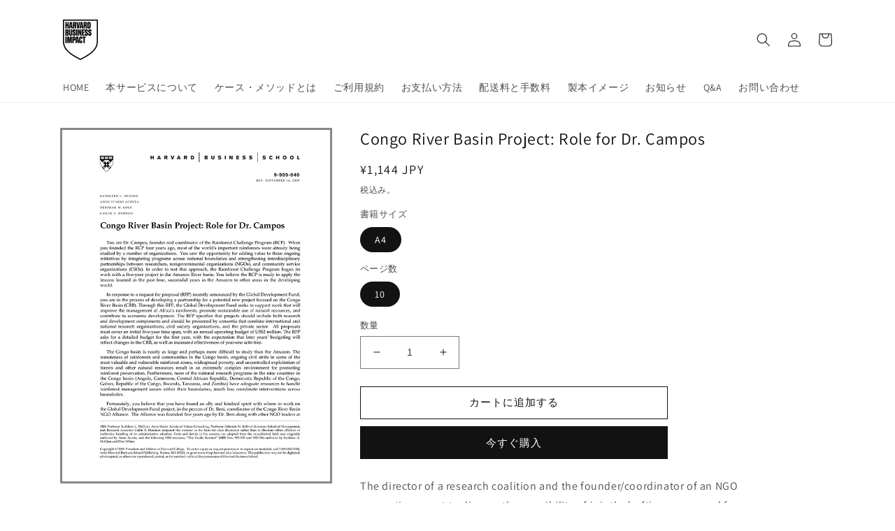

--- FILE ---
content_type: text/html; charset=utf-8
request_url: https://harvard.bookpark.ne.jp/products/hbsp-909040
body_size: 21388
content:
<!doctype html>
<html class="no-js" lang="ja">
  <head>
    <meta charset="utf-8">
    <meta http-equiv="X-UA-Compatible" content="IE=edge">
    <meta name="viewport" content="width=device-width,initial-scale=1">
    <meta name="theme-color" content="">
    <link rel="canonical" href="https://harvard.bookpark.ne.jp/products/hbsp-909040">
    <link rel="preconnect" href="https://cdn.shopify.com" crossorigin><link rel="icon" type="image/png" href="//harvard.bookpark.ne.jp/cdn/shop/files/BookPark_square_logo_circle.png?crop=center&height=32&v=1755770245&width=32"><link rel="preconnect" href="https://fonts.shopifycdn.com" crossorigin><title>
      Congo River Basin Project: Role for Dr. Campos
 &ndash; Harvard Business School Publishing</title>

    
      <meta name="description" content="Congo River Basin Project: Role for Dr. Campos">
    

    

<meta property="og:site_name" content="Harvard Business School Publishing">
<meta property="og:url" content="https://harvard.bookpark.ne.jp/products/hbsp-909040">
<meta property="og:title" content="Congo River Basin Project: Role for Dr. Campos">
<meta property="og:type" content="product">
<meta property="og:description" content="Congo River Basin Project: Role for Dr. Campos"><meta property="og:image" content="http://harvard.bookpark.ne.jp/cdn/shop/products/HBSP-909040.jpg?v=1663861988">
  <meta property="og:image:secure_url" content="https://harvard.bookpark.ne.jp/cdn/shop/products/HBSP-909040.jpg?v=1663861988">
  <meta property="og:image:width" content="700">
  <meta property="og:image:height" content="906"><meta property="og:price:amount" content="1,144">
  <meta property="og:price:currency" content="JPY"><meta name="twitter:card" content="summary_large_image">
<meta name="twitter:title" content="Congo River Basin Project: Role for Dr. Campos">
<meta name="twitter:description" content="Congo River Basin Project: Role for Dr. Campos">


    <script src="//harvard.bookpark.ne.jp/cdn/shop/t/5/assets/global.js?v=135116476141006970691698287109" defer="defer"></script>
    <script>window.performance && window.performance.mark && window.performance.mark('shopify.content_for_header.start');</script><meta id="shopify-digital-wallet" name="shopify-digital-wallet" content="/56478236787/digital_wallets/dialog">
<link rel="alternate" type="application/json+oembed" href="https://harvard.bookpark.ne.jp/products/hbsp-909040.oembed">
<script async="async" src="/checkouts/internal/preloads.js?locale=ja-JP"></script>
<script id="shopify-features" type="application/json">{"accessToken":"0979ac877b93e1f88c8d867f36f0ab52","betas":["rich-media-storefront-analytics"],"domain":"harvard.bookpark.ne.jp","predictiveSearch":false,"shopId":56478236787,"locale":"ja"}</script>
<script>var Shopify = Shopify || {};
Shopify.shop = "hbsp-bookpark.myshopify.com";
Shopify.locale = "ja";
Shopify.currency = {"active":"JPY","rate":"1.0"};
Shopify.country = "JP";
Shopify.theme = {"name":"Dawn_20250821_logo_change","id":126303109235,"schema_name":"Dawn","schema_version":"4.0.0","theme_store_id":887,"role":"main"};
Shopify.theme.handle = "null";
Shopify.theme.style = {"id":null,"handle":null};
Shopify.cdnHost = "harvard.bookpark.ne.jp/cdn";
Shopify.routes = Shopify.routes || {};
Shopify.routes.root = "/";</script>
<script type="module">!function(o){(o.Shopify=o.Shopify||{}).modules=!0}(window);</script>
<script>!function(o){function n(){var o=[];function n(){o.push(Array.prototype.slice.apply(arguments))}return n.q=o,n}var t=o.Shopify=o.Shopify||{};t.loadFeatures=n(),t.autoloadFeatures=n()}(window);</script>
<script id="shop-js-analytics" type="application/json">{"pageType":"product"}</script>
<script defer="defer" async type="module" src="//harvard.bookpark.ne.jp/cdn/shopifycloud/shop-js/modules/v2/client.init-shop-cart-sync_BJFAoJgM.ja.esm.js"></script>
<script defer="defer" async type="module" src="//harvard.bookpark.ne.jp/cdn/shopifycloud/shop-js/modules/v2/chunk.common_BaQ0HiLN.esm.js"></script>
<script type="module">
  await import("//harvard.bookpark.ne.jp/cdn/shopifycloud/shop-js/modules/v2/client.init-shop-cart-sync_BJFAoJgM.ja.esm.js");
await import("//harvard.bookpark.ne.jp/cdn/shopifycloud/shop-js/modules/v2/chunk.common_BaQ0HiLN.esm.js");

  window.Shopify.SignInWithShop?.initShopCartSync?.({"fedCMEnabled":true,"windoidEnabled":true});

</script>
<script id="__st">var __st={"a":56478236787,"offset":32400,"reqid":"e99f635c-d719-4c9d-a890-20114d2d9b7b-1766542782","pageurl":"harvard.bookpark.ne.jp\/products\/hbsp-909040","u":"a07535a2efb3","p":"product","rtyp":"product","rid":6810155778163};</script>
<script>window.ShopifyPaypalV4VisibilityTracking = true;</script>
<script id="form-persister">!function(){'use strict';const t='contact',e='new_comment',n=[[t,t],['blogs',e],['comments',e],[t,'customer']],o='password',r='form_key',c=['recaptcha-v3-token','g-recaptcha-response','h-captcha-response',o],s=()=>{try{return window.sessionStorage}catch{return}},i='__shopify_v',u=t=>t.elements[r],a=function(){const t=[...n].map((([t,e])=>`form[action*='/${t}']:not([data-nocaptcha='true']) input[name='form_type'][value='${e}']`)).join(',');var e;return e=t,()=>e?[...document.querySelectorAll(e)].map((t=>t.form)):[]}();function m(t){const e=u(t);a().includes(t)&&(!e||!e.value)&&function(t){try{if(!s())return;!function(t){const e=s();if(!e)return;const n=u(t);if(!n)return;const o=n.value;o&&e.removeItem(o)}(t);const e=Array.from(Array(32),(()=>Math.random().toString(36)[2])).join('');!function(t,e){u(t)||t.append(Object.assign(document.createElement('input'),{type:'hidden',name:r})),t.elements[r].value=e}(t,e),function(t,e){const n=s();if(!n)return;const r=[...t.querySelectorAll(`input[type='${o}']`)].map((({name:t})=>t)),u=[...c,...r],a={};for(const[o,c]of new FormData(t).entries())u.includes(o)||(a[o]=c);n.setItem(e,JSON.stringify({[i]:1,action:t.action,data:a}))}(t,e)}catch(e){console.error('failed to persist form',e)}}(t)}const f=t=>{if('true'===t.dataset.persistBound)return;const e=function(t,e){const n=function(t){return'function'==typeof t.submit?t.submit:HTMLFormElement.prototype.submit}(t).bind(t);return function(){let t;return()=>{t||(t=!0,(()=>{try{e(),n()}catch(t){(t=>{console.error('form submit failed',t)})(t)}})(),setTimeout((()=>t=!1),250))}}()}(t,(()=>{m(t)}));!function(t,e){if('function'==typeof t.submit&&'function'==typeof e)try{t.submit=e}catch{}}(t,e),t.addEventListener('submit',(t=>{t.preventDefault(),e()})),t.dataset.persistBound='true'};!function(){function t(t){const e=(t=>{const e=t.target;return e instanceof HTMLFormElement?e:e&&e.form})(t);e&&m(e)}document.addEventListener('submit',t),document.addEventListener('DOMContentLoaded',(()=>{const e=a();for(const t of e)f(t);var n;n=document.body,new window.MutationObserver((t=>{for(const e of t)if('childList'===e.type&&e.addedNodes.length)for(const t of e.addedNodes)1===t.nodeType&&'FORM'===t.tagName&&a().includes(t)&&f(t)})).observe(n,{childList:!0,subtree:!0,attributes:!1}),document.removeEventListener('submit',t)}))}()}();</script>
<script integrity="sha256-4kQ18oKyAcykRKYeNunJcIwy7WH5gtpwJnB7kiuLZ1E=" data-source-attribution="shopify.loadfeatures" defer="defer" src="//harvard.bookpark.ne.jp/cdn/shopifycloud/storefront/assets/storefront/load_feature-a0a9edcb.js" crossorigin="anonymous"></script>
<script data-source-attribution="shopify.dynamic_checkout.dynamic.init">var Shopify=Shopify||{};Shopify.PaymentButton=Shopify.PaymentButton||{isStorefrontPortableWallets:!0,init:function(){window.Shopify.PaymentButton.init=function(){};var t=document.createElement("script");t.src="https://harvard.bookpark.ne.jp/cdn/shopifycloud/portable-wallets/latest/portable-wallets.ja.js",t.type="module",document.head.appendChild(t)}};
</script>
<script data-source-attribution="shopify.dynamic_checkout.buyer_consent">
  function portableWalletsHideBuyerConsent(e){var t=document.getElementById("shopify-buyer-consent"),n=document.getElementById("shopify-subscription-policy-button");t&&n&&(t.classList.add("hidden"),t.setAttribute("aria-hidden","true"),n.removeEventListener("click",e))}function portableWalletsShowBuyerConsent(e){var t=document.getElementById("shopify-buyer-consent"),n=document.getElementById("shopify-subscription-policy-button");t&&n&&(t.classList.remove("hidden"),t.removeAttribute("aria-hidden"),n.addEventListener("click",e))}window.Shopify?.PaymentButton&&(window.Shopify.PaymentButton.hideBuyerConsent=portableWalletsHideBuyerConsent,window.Shopify.PaymentButton.showBuyerConsent=portableWalletsShowBuyerConsent);
</script>
<script>
  function portableWalletsCleanup(e){e&&e.src&&console.error("Failed to load portable wallets script "+e.src);var t=document.querySelectorAll("shopify-accelerated-checkout .shopify-payment-button__skeleton, shopify-accelerated-checkout-cart .wallet-cart-button__skeleton"),e=document.getElementById("shopify-buyer-consent");for(let e=0;e<t.length;e++)t[e].remove();e&&e.remove()}function portableWalletsNotLoadedAsModule(e){e instanceof ErrorEvent&&"string"==typeof e.message&&e.message.includes("import.meta")&&"string"==typeof e.filename&&e.filename.includes("portable-wallets")&&(window.removeEventListener("error",portableWalletsNotLoadedAsModule),window.Shopify.PaymentButton.failedToLoad=e,"loading"===document.readyState?document.addEventListener("DOMContentLoaded",window.Shopify.PaymentButton.init):window.Shopify.PaymentButton.init())}window.addEventListener("error",portableWalletsNotLoadedAsModule);
</script>

<script type="module" src="https://harvard.bookpark.ne.jp/cdn/shopifycloud/portable-wallets/latest/portable-wallets.ja.js" onError="portableWalletsCleanup(this)" crossorigin="anonymous"></script>
<script nomodule>
  document.addEventListener("DOMContentLoaded", portableWalletsCleanup);
</script>

<link id="shopify-accelerated-checkout-styles" rel="stylesheet" media="screen" href="https://harvard.bookpark.ne.jp/cdn/shopifycloud/portable-wallets/latest/accelerated-checkout-backwards-compat.css" crossorigin="anonymous">
<style id="shopify-accelerated-checkout-cart">
        #shopify-buyer-consent {
  margin-top: 1em;
  display: inline-block;
  width: 100%;
}

#shopify-buyer-consent.hidden {
  display: none;
}

#shopify-subscription-policy-button {
  background: none;
  border: none;
  padding: 0;
  text-decoration: underline;
  font-size: inherit;
  cursor: pointer;
}

#shopify-subscription-policy-button::before {
  box-shadow: none;
}

      </style>
<script id="sections-script" data-sections="main-product,product-recommendations,header,footer" defer="defer" src="//harvard.bookpark.ne.jp/cdn/shop/t/5/compiled_assets/scripts.js?315"></script>
<script>window.performance && window.performance.mark && window.performance.mark('shopify.content_for_header.end');</script>


    <style data-shopify>
      @font-face {
  font-family: Assistant;
  font-weight: 400;
  font-style: normal;
  font-display: swap;
  src: url("//harvard.bookpark.ne.jp/cdn/fonts/assistant/assistant_n4.9120912a469cad1cc292572851508ca49d12e768.woff2") format("woff2"),
       url("//harvard.bookpark.ne.jp/cdn/fonts/assistant/assistant_n4.6e9875ce64e0fefcd3f4446b7ec9036b3ddd2985.woff") format("woff");
}

      @font-face {
  font-family: Assistant;
  font-weight: 700;
  font-style: normal;
  font-display: swap;
  src: url("//harvard.bookpark.ne.jp/cdn/fonts/assistant/assistant_n7.bf44452348ec8b8efa3aa3068825305886b1c83c.woff2") format("woff2"),
       url("//harvard.bookpark.ne.jp/cdn/fonts/assistant/assistant_n7.0c887fee83f6b3bda822f1150b912c72da0f7b64.woff") format("woff");
}

      
      
      @font-face {
  font-family: Assistant;
  font-weight: 400;
  font-style: normal;
  font-display: swap;
  src: url("//harvard.bookpark.ne.jp/cdn/fonts/assistant/assistant_n4.9120912a469cad1cc292572851508ca49d12e768.woff2") format("woff2"),
       url("//harvard.bookpark.ne.jp/cdn/fonts/assistant/assistant_n4.6e9875ce64e0fefcd3f4446b7ec9036b3ddd2985.woff") format("woff");
}


      :root {
        --font-body-family: Assistant, sans-serif;
        --font-body-style: normal;
        --font-body-weight: 400;

        --font-heading-family: Assistant, sans-serif;
        --font-heading-style: normal;
        --font-heading-weight: 400;

        --font-body-scale: 1.0;
        --font-heading-scale: 1.0;

        --color-base-text: 18, 18, 18;
        --color-shadow: 18, 18, 18;
        --color-base-background-1: 255, 255, 255;
        --color-base-background-2: 243, 243, 243;
        --color-base-solid-button-labels: 255, 255, 255;
        --color-base-outline-button-labels: 18, 18, 18;
        --color-base-accent-1: 18, 18, 18;
        --color-base-accent-2: 51, 79, 180;
        --payment-terms-background-color: #ffffff;

        --gradient-base-background-1: #ffffff;
        --gradient-base-background-2: #f3f3f3;
        --gradient-base-accent-1: #121212;
        --gradient-base-accent-2: #334fb4;

        --media-padding: px;
        --media-border-opacity: 0.5;
        --media-border-width: 3px;
        --media-radius: 0px;
        --media-shadow-opacity: 0.0;
        --media-shadow-horizontal-offset: 0px;
        --media-shadow-vertical-offset: 4px;
        --media-shadow-blur-radius: 5px;

        --page-width: 120rem;
        --page-width-margin: 0rem;

        --card-image-padding: 0.0rem;
        --card-corner-radius: 0.0rem;
        --card-text-alignment: left;
        --card-border-width: 0.3rem;
        --card-border-opacity: 0.1;
        --card-shadow-opacity: 0.0;
        --card-shadow-horizontal-offset: 0.0rem;
        --card-shadow-vertical-offset: 0.4rem;
        --card-shadow-blur-radius: 0.5rem;

        --badge-corner-radius: 4.0rem;

        --popup-border-width: 1px;
        --popup-border-opacity: 0.1;
        --popup-corner-radius: 0px;
        --popup-shadow-opacity: 0.0;
        --popup-shadow-horizontal-offset: 0px;
        --popup-shadow-vertical-offset: 4px;
        --popup-shadow-blur-radius: 5px;

        --drawer-border-width: 1px;
        --drawer-border-opacity: 0.1;
        --drawer-shadow-opacity: 0.0;
        --drawer-shadow-horizontal-offset: 0px;
        --drawer-shadow-vertical-offset: 4px;
        --drawer-shadow-blur-radius: 5px;

        --spacing-sections-desktop: 0px;
        --spacing-sections-mobile: 0px;

        --grid-desktop-vertical-spacing: 8px;
        --grid-desktop-horizontal-spacing: 8px;
        --grid-mobile-vertical-spacing: 4px;
        --grid-mobile-horizontal-spacing: 4px;

        --text-boxes-border-opacity: 0.1;
        --text-boxes-border-width: 2px;
        --text-boxes-radius: 0px;
        --text-boxes-shadow-opacity: 0.0;
        --text-boxes-shadow-horizontal-offset: 0px;
        --text-boxes-shadow-vertical-offset: 4px;
        --text-boxes-shadow-blur-radius: 5px;

        --buttons-radius: 0px;
        --buttons-radius-outset: 0px;
        --buttons-border-width: 1px;
        --buttons-border-opacity: 1.0;
        --buttons-shadow-opacity: 0.0;
        --buttons-shadow-horizontal-offset: 0px;
        --buttons-shadow-vertical-offset: 4px;
        --buttons-shadow-blur-radius: 5px;
        --buttons-border-offset: 0px;

        --inputs-radius: 0px;
        --inputs-border-width: 1px;
        --inputs-border-opacity: 0.55;
        --inputs-shadow-opacity: 0.0;
        --inputs-shadow-horizontal-offset: 0px;
        --inputs-margin-offset: 0px;
        --inputs-shadow-vertical-offset: 4px;
        --inputs-shadow-blur-radius: 5px;
        --inputs-radius-outset: 0px;

        --variant-pills-radius: 40px;
        --variant-pills-border-width: 1px;
        --variant-pills-border-opacity: 0.55;
        --variant-pills-shadow-opacity: 0.0;
        --variant-pills-shadow-horizontal-offset: 0px;
        --variant-pills-shadow-vertical-offset: 4px;
        --variant-pills-shadow-blur-radius: 5px;
      }

      *,
      *::before,
      *::after {
        box-sizing: inherit;
      }

      html {
        box-sizing: border-box;
        font-size: calc(var(--font-body-scale) * 62.5%);
        height: 100%;
      }

      body {
        display: grid;
        grid-template-rows: auto auto 1fr auto;
        grid-template-columns: 100%;
        min-height: 100%;
        margin: 0;
        font-size: 1.5rem;
        letter-spacing: 0.06rem;
        line-height: calc(1 + 0.8 / var(--font-body-scale));
        font-family: var(--font-body-family);
        font-style: var(--font-body-style);
        font-weight: var(--font-body-weight);
      }

      @media screen and (min-width: 750px) {
        body {
          font-size: 1.6rem;
        }
      }
    </style>

    <link href="//harvard.bookpark.ne.jp/cdn/shop/t/5/assets/base.css?v=144997082486365258741698287109" rel="stylesheet" type="text/css" media="all" />
<link rel="preload" as="font" href="//harvard.bookpark.ne.jp/cdn/fonts/assistant/assistant_n4.9120912a469cad1cc292572851508ca49d12e768.woff2" type="font/woff2" crossorigin><link rel="preload" as="font" href="//harvard.bookpark.ne.jp/cdn/fonts/assistant/assistant_n4.9120912a469cad1cc292572851508ca49d12e768.woff2" type="font/woff2" crossorigin><link rel="stylesheet" href="//harvard.bookpark.ne.jp/cdn/shop/t/5/assets/component-predictive-search.css?v=165644661289088488651698287109" media="print" onload="this.media='all'"><script>document.documentElement.className = document.documentElement.className.replace('no-js', 'js');
    if (Shopify.designMode) {
      document.documentElement.classList.add('shopify-design-mode');
    }
    </script>
  <!--Gem_Page_Header_Script-->
    


<!--End_Gem_Page_Header_Script-->



    

    
  
<link href="https://monorail-edge.shopifysvc.com" rel="dns-prefetch">
<script>(function(){if ("sendBeacon" in navigator && "performance" in window) {try {var session_token_from_headers = performance.getEntriesByType('navigation')[0].serverTiming.find(x => x.name == '_s').description;} catch {var session_token_from_headers = undefined;}var session_cookie_matches = document.cookie.match(/_shopify_s=([^;]*)/);var session_token_from_cookie = session_cookie_matches && session_cookie_matches.length === 2 ? session_cookie_matches[1] : "";var session_token = session_token_from_headers || session_token_from_cookie || "";function handle_abandonment_event(e) {var entries = performance.getEntries().filter(function(entry) {return /monorail-edge.shopifysvc.com/.test(entry.name);});if (!window.abandonment_tracked && entries.length === 0) {window.abandonment_tracked = true;var currentMs = Date.now();var navigation_start = performance.timing.navigationStart;var payload = {shop_id: 56478236787,url: window.location.href,navigation_start,duration: currentMs - navigation_start,session_token,page_type: "product"};window.navigator.sendBeacon("https://monorail-edge.shopifysvc.com/v1/produce", JSON.stringify({schema_id: "online_store_buyer_site_abandonment/1.1",payload: payload,metadata: {event_created_at_ms: currentMs,event_sent_at_ms: currentMs}}));}}window.addEventListener('pagehide', handle_abandonment_event);}}());</script>
<script id="web-pixels-manager-setup">(function e(e,d,r,n,o){if(void 0===o&&(o={}),!Boolean(null===(a=null===(i=window.Shopify)||void 0===i?void 0:i.analytics)||void 0===a?void 0:a.replayQueue)){var i,a;window.Shopify=window.Shopify||{};var t=window.Shopify;t.analytics=t.analytics||{};var s=t.analytics;s.replayQueue=[],s.publish=function(e,d,r){return s.replayQueue.push([e,d,r]),!0};try{self.performance.mark("wpm:start")}catch(e){}var l=function(){var e={modern:/Edge?\/(1{2}[4-9]|1[2-9]\d|[2-9]\d{2}|\d{4,})\.\d+(\.\d+|)|Firefox\/(1{2}[4-9]|1[2-9]\d|[2-9]\d{2}|\d{4,})\.\d+(\.\d+|)|Chrom(ium|e)\/(9{2}|\d{3,})\.\d+(\.\d+|)|(Maci|X1{2}).+ Version\/(15\.\d+|(1[6-9]|[2-9]\d|\d{3,})\.\d+)([,.]\d+|)( \(\w+\)|)( Mobile\/\w+|) Safari\/|Chrome.+OPR\/(9{2}|\d{3,})\.\d+\.\d+|(CPU[ +]OS|iPhone[ +]OS|CPU[ +]iPhone|CPU IPhone OS|CPU iPad OS)[ +]+(15[._]\d+|(1[6-9]|[2-9]\d|\d{3,})[._]\d+)([._]\d+|)|Android:?[ /-](13[3-9]|1[4-9]\d|[2-9]\d{2}|\d{4,})(\.\d+|)(\.\d+|)|Android.+Firefox\/(13[5-9]|1[4-9]\d|[2-9]\d{2}|\d{4,})\.\d+(\.\d+|)|Android.+Chrom(ium|e)\/(13[3-9]|1[4-9]\d|[2-9]\d{2}|\d{4,})\.\d+(\.\d+|)|SamsungBrowser\/([2-9]\d|\d{3,})\.\d+/,legacy:/Edge?\/(1[6-9]|[2-9]\d|\d{3,})\.\d+(\.\d+|)|Firefox\/(5[4-9]|[6-9]\d|\d{3,})\.\d+(\.\d+|)|Chrom(ium|e)\/(5[1-9]|[6-9]\d|\d{3,})\.\d+(\.\d+|)([\d.]+$|.*Safari\/(?![\d.]+ Edge\/[\d.]+$))|(Maci|X1{2}).+ Version\/(10\.\d+|(1[1-9]|[2-9]\d|\d{3,})\.\d+)([,.]\d+|)( \(\w+\)|)( Mobile\/\w+|) Safari\/|Chrome.+OPR\/(3[89]|[4-9]\d|\d{3,})\.\d+\.\d+|(CPU[ +]OS|iPhone[ +]OS|CPU[ +]iPhone|CPU IPhone OS|CPU iPad OS)[ +]+(10[._]\d+|(1[1-9]|[2-9]\d|\d{3,})[._]\d+)([._]\d+|)|Android:?[ /-](13[3-9]|1[4-9]\d|[2-9]\d{2}|\d{4,})(\.\d+|)(\.\d+|)|Mobile Safari.+OPR\/([89]\d|\d{3,})\.\d+\.\d+|Android.+Firefox\/(13[5-9]|1[4-9]\d|[2-9]\d{2}|\d{4,})\.\d+(\.\d+|)|Android.+Chrom(ium|e)\/(13[3-9]|1[4-9]\d|[2-9]\d{2}|\d{4,})\.\d+(\.\d+|)|Android.+(UC? ?Browser|UCWEB|U3)[ /]?(15\.([5-9]|\d{2,})|(1[6-9]|[2-9]\d|\d{3,})\.\d+)\.\d+|SamsungBrowser\/(5\.\d+|([6-9]|\d{2,})\.\d+)|Android.+MQ{2}Browser\/(14(\.(9|\d{2,})|)|(1[5-9]|[2-9]\d|\d{3,})(\.\d+|))(\.\d+|)|K[Aa][Ii]OS\/(3\.\d+|([4-9]|\d{2,})\.\d+)(\.\d+|)/},d=e.modern,r=e.legacy,n=navigator.userAgent;return n.match(d)?"modern":n.match(r)?"legacy":"unknown"}(),u="modern"===l?"modern":"legacy",c=(null!=n?n:{modern:"",legacy:""})[u],f=function(e){return[e.baseUrl,"/wpm","/b",e.hashVersion,"modern"===e.buildTarget?"m":"l",".js"].join("")}({baseUrl:d,hashVersion:r,buildTarget:u}),m=function(e){var d=e.version,r=e.bundleTarget,n=e.surface,o=e.pageUrl,i=e.monorailEndpoint;return{emit:function(e){var a=e.status,t=e.errorMsg,s=(new Date).getTime(),l=JSON.stringify({metadata:{event_sent_at_ms:s},events:[{schema_id:"web_pixels_manager_load/3.1",payload:{version:d,bundle_target:r,page_url:o,status:a,surface:n,error_msg:t},metadata:{event_created_at_ms:s}}]});if(!i)return console&&console.warn&&console.warn("[Web Pixels Manager] No Monorail endpoint provided, skipping logging."),!1;try{return self.navigator.sendBeacon.bind(self.navigator)(i,l)}catch(e){}var u=new XMLHttpRequest;try{return u.open("POST",i,!0),u.setRequestHeader("Content-Type","text/plain"),u.send(l),!0}catch(e){return console&&console.warn&&console.warn("[Web Pixels Manager] Got an unhandled error while logging to Monorail."),!1}}}}({version:r,bundleTarget:l,surface:e.surface,pageUrl:self.location.href,monorailEndpoint:e.monorailEndpoint});try{o.browserTarget=l,function(e){var d=e.src,r=e.async,n=void 0===r||r,o=e.onload,i=e.onerror,a=e.sri,t=e.scriptDataAttributes,s=void 0===t?{}:t,l=document.createElement("script"),u=document.querySelector("head"),c=document.querySelector("body");if(l.async=n,l.src=d,a&&(l.integrity=a,l.crossOrigin="anonymous"),s)for(var f in s)if(Object.prototype.hasOwnProperty.call(s,f))try{l.dataset[f]=s[f]}catch(e){}if(o&&l.addEventListener("load",o),i&&l.addEventListener("error",i),u)u.appendChild(l);else{if(!c)throw new Error("Did not find a head or body element to append the script");c.appendChild(l)}}({src:f,async:!0,onload:function(){if(!function(){var e,d;return Boolean(null===(d=null===(e=window.Shopify)||void 0===e?void 0:e.analytics)||void 0===d?void 0:d.initialized)}()){var d=window.webPixelsManager.init(e)||void 0;if(d){var r=window.Shopify.analytics;r.replayQueue.forEach((function(e){var r=e[0],n=e[1],o=e[2];d.publishCustomEvent(r,n,o)})),r.replayQueue=[],r.publish=d.publishCustomEvent,r.visitor=d.visitor,r.initialized=!0}}},onerror:function(){return m.emit({status:"failed",errorMsg:"".concat(f," has failed to load")})},sri:function(e){var d=/^sha384-[A-Za-z0-9+/=]+$/;return"string"==typeof e&&d.test(e)}(c)?c:"",scriptDataAttributes:o}),m.emit({status:"loading"})}catch(e){m.emit({status:"failed",errorMsg:(null==e?void 0:e.message)||"Unknown error"})}}})({shopId: 56478236787,storefrontBaseUrl: "https://harvard.bookpark.ne.jp",extensionsBaseUrl: "https://extensions.shopifycdn.com/cdn/shopifycloud/web-pixels-manager",monorailEndpoint: "https://monorail-edge.shopifysvc.com/unstable/produce_batch",surface: "storefront-renderer",enabledBetaFlags: ["2dca8a86","a0d5f9d2"],webPixelsConfigList: [{"id":"shopify-app-pixel","configuration":"{}","eventPayloadVersion":"v1","runtimeContext":"STRICT","scriptVersion":"0450","apiClientId":"shopify-pixel","type":"APP","privacyPurposes":["ANALYTICS","MARKETING"]},{"id":"shopify-custom-pixel","eventPayloadVersion":"v1","runtimeContext":"LAX","scriptVersion":"0450","apiClientId":"shopify-pixel","type":"CUSTOM","privacyPurposes":["ANALYTICS","MARKETING"]}],isMerchantRequest: false,initData: {"shop":{"name":"Harvard Business School Publishing","paymentSettings":{"currencyCode":"JPY"},"myshopifyDomain":"hbsp-bookpark.myshopify.com","countryCode":"JP","storefrontUrl":"https:\/\/harvard.bookpark.ne.jp"},"customer":null,"cart":null,"checkout":null,"productVariants":[{"price":{"amount":1144.0,"currencyCode":"JPY"},"product":{"title":"Congo River Basin Project: Role for Dr. Campos","vendor":"HBSP-P02","id":"6810155778163","untranslatedTitle":"Congo River Basin Project: Role for Dr. Campos","url":"\/products\/hbsp-909040","type":"Exercise"},"id":"40556906774643","image":{"src":"\/\/harvard.bookpark.ne.jp\/cdn\/shop\/products\/HBSP-909040.jpg?v=1663861988"},"sku":"HBSP-909040","title":"A4 \/ 10","untranslatedTitle":"A4 \/ 10"}],"purchasingCompany":null},},"https://harvard.bookpark.ne.jp/cdn","da62cc92w68dfea28pcf9825a4m392e00d0",{"modern":"","legacy":""},{"shopId":"56478236787","storefrontBaseUrl":"https:\/\/harvard.bookpark.ne.jp","extensionBaseUrl":"https:\/\/extensions.shopifycdn.com\/cdn\/shopifycloud\/web-pixels-manager","surface":"storefront-renderer","enabledBetaFlags":"[\"2dca8a86\", \"a0d5f9d2\"]","isMerchantRequest":"false","hashVersion":"da62cc92w68dfea28pcf9825a4m392e00d0","publish":"custom","events":"[[\"page_viewed\",{}],[\"product_viewed\",{\"productVariant\":{\"price\":{\"amount\":1144.0,\"currencyCode\":\"JPY\"},\"product\":{\"title\":\"Congo River Basin Project: Role for Dr. Campos\",\"vendor\":\"HBSP-P02\",\"id\":\"6810155778163\",\"untranslatedTitle\":\"Congo River Basin Project: Role for Dr. Campos\",\"url\":\"\/products\/hbsp-909040\",\"type\":\"Exercise\"},\"id\":\"40556906774643\",\"image\":{\"src\":\"\/\/harvard.bookpark.ne.jp\/cdn\/shop\/products\/HBSP-909040.jpg?v=1663861988\"},\"sku\":\"HBSP-909040\",\"title\":\"A4 \/ 10\",\"untranslatedTitle\":\"A4 \/ 10\"}}]]"});</script><script>
  window.ShopifyAnalytics = window.ShopifyAnalytics || {};
  window.ShopifyAnalytics.meta = window.ShopifyAnalytics.meta || {};
  window.ShopifyAnalytics.meta.currency = 'JPY';
  var meta = {"product":{"id":6810155778163,"gid":"gid:\/\/shopify\/Product\/6810155778163","vendor":"HBSP-P02","type":"Exercise","handle":"hbsp-909040","variants":[{"id":40556906774643,"price":114400,"name":"Congo River Basin Project: Role for Dr. Campos - A4 \/ 10","public_title":"A4 \/ 10","sku":"HBSP-909040"}],"remote":false},"page":{"pageType":"product","resourceType":"product","resourceId":6810155778163,"requestId":"e99f635c-d719-4c9d-a890-20114d2d9b7b-1766542782"}};
  for (var attr in meta) {
    window.ShopifyAnalytics.meta[attr] = meta[attr];
  }
</script>
<script class="analytics">
  (function () {
    var customDocumentWrite = function(content) {
      var jquery = null;

      if (window.jQuery) {
        jquery = window.jQuery;
      } else if (window.Checkout && window.Checkout.$) {
        jquery = window.Checkout.$;
      }

      if (jquery) {
        jquery('body').append(content);
      }
    };

    var hasLoggedConversion = function(token) {
      if (token) {
        return document.cookie.indexOf('loggedConversion=' + token) !== -1;
      }
      return false;
    }

    var setCookieIfConversion = function(token) {
      if (token) {
        var twoMonthsFromNow = new Date(Date.now());
        twoMonthsFromNow.setMonth(twoMonthsFromNow.getMonth() + 2);

        document.cookie = 'loggedConversion=' + token + '; expires=' + twoMonthsFromNow;
      }
    }

    var trekkie = window.ShopifyAnalytics.lib = window.trekkie = window.trekkie || [];
    if (trekkie.integrations) {
      return;
    }
    trekkie.methods = [
      'identify',
      'page',
      'ready',
      'track',
      'trackForm',
      'trackLink'
    ];
    trekkie.factory = function(method) {
      return function() {
        var args = Array.prototype.slice.call(arguments);
        args.unshift(method);
        trekkie.push(args);
        return trekkie;
      };
    };
    for (var i = 0; i < trekkie.methods.length; i++) {
      var key = trekkie.methods[i];
      trekkie[key] = trekkie.factory(key);
    }
    trekkie.load = function(config) {
      trekkie.config = config || {};
      trekkie.config.initialDocumentCookie = document.cookie;
      var first = document.getElementsByTagName('script')[0];
      var script = document.createElement('script');
      script.type = 'text/javascript';
      script.onerror = function(e) {
        var scriptFallback = document.createElement('script');
        scriptFallback.type = 'text/javascript';
        scriptFallback.onerror = function(error) {
                var Monorail = {
      produce: function produce(monorailDomain, schemaId, payload) {
        var currentMs = new Date().getTime();
        var event = {
          schema_id: schemaId,
          payload: payload,
          metadata: {
            event_created_at_ms: currentMs,
            event_sent_at_ms: currentMs
          }
        };
        return Monorail.sendRequest("https://" + monorailDomain + "/v1/produce", JSON.stringify(event));
      },
      sendRequest: function sendRequest(endpointUrl, payload) {
        // Try the sendBeacon API
        if (window && window.navigator && typeof window.navigator.sendBeacon === 'function' && typeof window.Blob === 'function' && !Monorail.isIos12()) {
          var blobData = new window.Blob([payload], {
            type: 'text/plain'
          });

          if (window.navigator.sendBeacon(endpointUrl, blobData)) {
            return true;
          } // sendBeacon was not successful

        } // XHR beacon

        var xhr = new XMLHttpRequest();

        try {
          xhr.open('POST', endpointUrl);
          xhr.setRequestHeader('Content-Type', 'text/plain');
          xhr.send(payload);
        } catch (e) {
          console.log(e);
        }

        return false;
      },
      isIos12: function isIos12() {
        return window.navigator.userAgent.lastIndexOf('iPhone; CPU iPhone OS 12_') !== -1 || window.navigator.userAgent.lastIndexOf('iPad; CPU OS 12_') !== -1;
      }
    };
    Monorail.produce('monorail-edge.shopifysvc.com',
      'trekkie_storefront_load_errors/1.1',
      {shop_id: 56478236787,
      theme_id: 126303109235,
      app_name: "storefront",
      context_url: window.location.href,
      source_url: "//harvard.bookpark.ne.jp/cdn/s/trekkie.storefront.8f32c7f0b513e73f3235c26245676203e1209161.min.js"});

        };
        scriptFallback.async = true;
        scriptFallback.src = '//harvard.bookpark.ne.jp/cdn/s/trekkie.storefront.8f32c7f0b513e73f3235c26245676203e1209161.min.js';
        first.parentNode.insertBefore(scriptFallback, first);
      };
      script.async = true;
      script.src = '//harvard.bookpark.ne.jp/cdn/s/trekkie.storefront.8f32c7f0b513e73f3235c26245676203e1209161.min.js';
      first.parentNode.insertBefore(script, first);
    };
    trekkie.load(
      {"Trekkie":{"appName":"storefront","development":false,"defaultAttributes":{"shopId":56478236787,"isMerchantRequest":null,"themeId":126303109235,"themeCityHash":"9804684979734678785","contentLanguage":"ja","currency":"JPY","eventMetadataId":"1306968b-6ea0-4628-9cee-8caed80503be"},"isServerSideCookieWritingEnabled":true,"monorailRegion":"shop_domain","enabledBetaFlags":["65f19447"]},"Session Attribution":{},"S2S":{"facebookCapiEnabled":false,"source":"trekkie-storefront-renderer","apiClientId":580111}}
    );

    var loaded = false;
    trekkie.ready(function() {
      if (loaded) return;
      loaded = true;

      window.ShopifyAnalytics.lib = window.trekkie;

      var originalDocumentWrite = document.write;
      document.write = customDocumentWrite;
      try { window.ShopifyAnalytics.merchantGoogleAnalytics.call(this); } catch(error) {};
      document.write = originalDocumentWrite;

      window.ShopifyAnalytics.lib.page(null,{"pageType":"product","resourceType":"product","resourceId":6810155778163,"requestId":"e99f635c-d719-4c9d-a890-20114d2d9b7b-1766542782","shopifyEmitted":true});

      var match = window.location.pathname.match(/checkouts\/(.+)\/(thank_you|post_purchase)/)
      var token = match? match[1]: undefined;
      if (!hasLoggedConversion(token)) {
        setCookieIfConversion(token);
        window.ShopifyAnalytics.lib.track("Viewed Product",{"currency":"JPY","variantId":40556906774643,"productId":6810155778163,"productGid":"gid:\/\/shopify\/Product\/6810155778163","name":"Congo River Basin Project: Role for Dr. Campos - A4 \/ 10","price":"1144","sku":"HBSP-909040","brand":"HBSP-P02","variant":"A4 \/ 10","category":"Exercise","nonInteraction":true,"remote":false},undefined,undefined,{"shopifyEmitted":true});
      window.ShopifyAnalytics.lib.track("monorail:\/\/trekkie_storefront_viewed_product\/1.1",{"currency":"JPY","variantId":40556906774643,"productId":6810155778163,"productGid":"gid:\/\/shopify\/Product\/6810155778163","name":"Congo River Basin Project: Role for Dr. Campos - A4 \/ 10","price":"1144","sku":"HBSP-909040","brand":"HBSP-P02","variant":"A4 \/ 10","category":"Exercise","nonInteraction":true,"remote":false,"referer":"https:\/\/harvard.bookpark.ne.jp\/products\/hbsp-909040"});
      }
    });


        var eventsListenerScript = document.createElement('script');
        eventsListenerScript.async = true;
        eventsListenerScript.src = "//harvard.bookpark.ne.jp/cdn/shopifycloud/storefront/assets/shop_events_listener-3da45d37.js";
        document.getElementsByTagName('head')[0].appendChild(eventsListenerScript);

})();</script>
<script
  defer
  src="https://harvard.bookpark.ne.jp/cdn/shopifycloud/perf-kit/shopify-perf-kit-2.1.2.min.js"
  data-application="storefront-renderer"
  data-shop-id="56478236787"
  data-render-region="gcp-us-central1"
  data-page-type="product"
  data-theme-instance-id="126303109235"
  data-theme-name="Dawn"
  data-theme-version="4.0.0"
  data-monorail-region="shop_domain"
  data-resource-timing-sampling-rate="10"
  data-shs="true"
  data-shs-beacon="true"
  data-shs-export-with-fetch="true"
  data-shs-logs-sample-rate="1"
  data-shs-beacon-endpoint="https://harvard.bookpark.ne.jp/api/collect"
></script>
</head>

  <body class="gradient">
    <a class="skip-to-content-link button visually-hidden" href="#MainContent">
      コンテンツに進む
    </a>

    <div id="shopify-section-announcement-bar" class="shopify-section">
</div>
    <div id="shopify-section-header" class="shopify-section section-header"><link rel="stylesheet" href="//harvard.bookpark.ne.jp/cdn/shop/t/5/assets/component-list-menu.css?v=129267058877082496571698287109" media="print" onload="this.media='all'">
<link rel="stylesheet" href="//harvard.bookpark.ne.jp/cdn/shop/t/5/assets/component-search.css?v=96455689198851321781698287109" media="print" onload="this.media='all'">
<link rel="stylesheet" href="//harvard.bookpark.ne.jp/cdn/shop/t/5/assets/component-menu-drawer.css?v=126731818748055994231698287109" media="print" onload="this.media='all'">
<link rel="stylesheet" href="//harvard.bookpark.ne.jp/cdn/shop/t/5/assets/component-cart-notification.css?v=107019900565326663291698287109" media="print" onload="this.media='all'">
<link rel="stylesheet" href="//harvard.bookpark.ne.jp/cdn/shop/t/5/assets/component-cart-items.css?v=35224266443739369591698287109" media="print" onload="this.media='all'"><link rel="stylesheet" href="//harvard.bookpark.ne.jp/cdn/shop/t/5/assets/component-price.css?v=112673864592427438181698287109" media="print" onload="this.media='all'">
  <link rel="stylesheet" href="//harvard.bookpark.ne.jp/cdn/shop/t/5/assets/component-loading-overlay.css?v=167310470843593579841698287109" media="print" onload="this.media='all'"><noscript><link href="//harvard.bookpark.ne.jp/cdn/shop/t/5/assets/component-list-menu.css?v=129267058877082496571698287109" rel="stylesheet" type="text/css" media="all" /></noscript>
<noscript><link href="//harvard.bookpark.ne.jp/cdn/shop/t/5/assets/component-search.css?v=96455689198851321781698287109" rel="stylesheet" type="text/css" media="all" /></noscript>
<noscript><link href="//harvard.bookpark.ne.jp/cdn/shop/t/5/assets/component-menu-drawer.css?v=126731818748055994231698287109" rel="stylesheet" type="text/css" media="all" /></noscript>
<noscript><link href="//harvard.bookpark.ne.jp/cdn/shop/t/5/assets/component-cart-notification.css?v=107019900565326663291698287109" rel="stylesheet" type="text/css" media="all" /></noscript>
<noscript><link href="//harvard.bookpark.ne.jp/cdn/shop/t/5/assets/component-cart-items.css?v=35224266443739369591698287109" rel="stylesheet" type="text/css" media="all" /></noscript>

<style>
  header-drawer {
    justify-self: start;
    margin-left: -1.2rem;
  }

  @media screen and (min-width: 990px) {
    header-drawer {
      display: none;
    }
  }

  .menu-drawer-container {
    display: flex;
  }

  .list-menu {
    list-style: none;
    padding: 0;
    margin: 0;
  }

  .list-menu--inline {
    display: inline-flex;
    flex-wrap: wrap;
  }

  summary.list-menu__item {
    padding-right: 2.7rem;
  }

  .list-menu__item {
    display: flex;
    align-items: center;
    line-height: calc(1 + 0.3 / var(--font-body-scale));
  }

  .list-menu__item--link {
    text-decoration: none;
    padding-bottom: 1rem;
    padding-top: 1rem;
    line-height: calc(1 + 0.8 / var(--font-body-scale));
  }

  @media screen and (min-width: 750px) {
    .list-menu__item--link {
      padding-bottom: 0.5rem;
      padding-top: 0.5rem;
    }
  }
</style><style data-shopify>.section-header {
    margin-bottom: 0px;
  }

  @media screen and (min-width: 750px) {
    .section-header {
      margin-bottom: 0px;
    }
  }</style><script src="//harvard.bookpark.ne.jp/cdn/shop/t/5/assets/details-disclosure.js?v=93827620636443844781698287109" defer="defer"></script>
<script src="//harvard.bookpark.ne.jp/cdn/shop/t/5/assets/details-modal.js?v=4511761896672669691698287109" defer="defer"></script>
<script src="//harvard.bookpark.ne.jp/cdn/shop/t/5/assets/cart-notification.js?v=110464945634282900951698287109" defer="defer"></script>

<svg xmlns="http://www.w3.org/2000/svg" class="hidden">
  <symbol id="icon-search" viewbox="0 0 18 19" fill="none">
    <path fill-rule="evenodd" clip-rule="evenodd" d="M11.03 11.68A5.784 5.784 0 112.85 3.5a5.784 5.784 0 018.18 8.18zm.26 1.12a6.78 6.78 0 11.72-.7l5.4 5.4a.5.5 0 11-.71.7l-5.41-5.4z" fill="currentColor"/>
  </symbol>

  <symbol id="icon-close" class="icon icon-close" fill="none" viewBox="0 0 18 17">
    <path d="M.865 15.978a.5.5 0 00.707.707l7.433-7.431 7.579 7.282a.501.501 0 00.846-.37.5.5 0 00-.153-.351L9.712 8.546l7.417-7.416a.5.5 0 10-.707-.708L8.991 7.853 1.413.573a.5.5 0 10-.693.72l7.563 7.268-7.418 7.417z" fill="currentColor">
  </symbol>
</svg>
<sticky-header class="header-wrapper color-background-1 gradient header-wrapper--border-bottom">
  <header class="header header--top-left page-width header--has-menu"><header-drawer data-breakpoint="tablet">
        <details id="Details-menu-drawer-container" class="menu-drawer-container">
          <summary class="header__icon header__icon--menu header__icon--summary link focus-inset" aria-label="メニュー">
            <span>
              <svg xmlns="http://www.w3.org/2000/svg" aria-hidden="true" focusable="false" role="presentation" class="icon icon-hamburger" fill="none" viewBox="0 0 18 16">
  <path d="M1 .5a.5.5 0 100 1h15.71a.5.5 0 000-1H1zM.5 8a.5.5 0 01.5-.5h15.71a.5.5 0 010 1H1A.5.5 0 01.5 8zm0 7a.5.5 0 01.5-.5h15.71a.5.5 0 010 1H1a.5.5 0 01-.5-.5z" fill="currentColor">
</svg>

              <svg xmlns="http://www.w3.org/2000/svg" aria-hidden="true" focusable="false" role="presentation" class="icon icon-close" fill="none" viewBox="0 0 18 17">
  <path d="M.865 15.978a.5.5 0 00.707.707l7.433-7.431 7.579 7.282a.501.501 0 00.846-.37.5.5 0 00-.153-.351L9.712 8.546l7.417-7.416a.5.5 0 10-.707-.708L8.991 7.853 1.413.573a.5.5 0 10-.693.72l7.563 7.268-7.418 7.417z" fill="currentColor">
</svg>

            </span>
          </summary>
          <div id="menu-drawer" class="menu-drawer motion-reduce" tabindex="-1">
            <div class="menu-drawer__inner-container">
              <div class="menu-drawer__navigation-container">
                <nav class="menu-drawer__navigation">
                  <ul class="menu-drawer__menu list-menu" role="list"><li><a href="/" class="menu-drawer__menu-item list-menu__item link link--text focus-inset">
                            HOME
                          </a></li><li><a href="/pages/about_hbsp" class="menu-drawer__menu-item list-menu__item link link--text focus-inset">
                            本サービスについて
                          </a></li><li><a href="/pages/about_case" class="menu-drawer__menu-item list-menu__item link link--text focus-inset">
                            ケース・メソッドとは
                          </a></li><li><a href="/policies/terms-of-service" class="menu-drawer__menu-item list-menu__item link link--text focus-inset">
                            ご利用規約
                          </a></li><li><a href="/pages/gateway" class="menu-drawer__menu-item list-menu__item link link--text focus-inset">
                            お支払い方法
                          </a></li><li><a href="/pages/shipping" class="menu-drawer__menu-item list-menu__item link link--text focus-inset">
                            配送料と手数料
                          </a></li><li><a href="/pages/bookmaking" class="menu-drawer__menu-item list-menu__item link link--text focus-inset">
                            製本イメージ
                          </a></li><li><a href="/blogs/news" class="menu-drawer__menu-item list-menu__item link link--text focus-inset">
                            お知らせ
                          </a></li><li><a href="https://faq.bookpark.ne.jp/hc/ja" class="menu-drawer__menu-item list-menu__item link link--text focus-inset">
                            Q&amp;A
                          </a></li><li><a href="/pages/inquiry" class="menu-drawer__menu-item list-menu__item link link--text focus-inset">
                            お問い合わせ
                          </a></li></ul>
                </nav>
                <div class="menu-drawer__utility-links"><a href="/account/login" class="menu-drawer__account link focus-inset h5">
                      <svg xmlns="http://www.w3.org/2000/svg" aria-hidden="true" focusable="false" role="presentation" class="icon icon-account" fill="none" viewBox="0 0 18 19">
  <path fill-rule="evenodd" clip-rule="evenodd" d="M6 4.5a3 3 0 116 0 3 3 0 01-6 0zm3-4a4 4 0 100 8 4 4 0 000-8zm5.58 12.15c1.12.82 1.83 2.24 1.91 4.85H1.51c.08-2.6.79-4.03 1.9-4.85C4.66 11.75 6.5 11.5 9 11.5s4.35.26 5.58 1.15zM9 10.5c-2.5 0-4.65.24-6.17 1.35C1.27 12.98.5 14.93.5 18v.5h17V18c0-3.07-.77-5.02-2.33-6.15-1.52-1.1-3.67-1.35-6.17-1.35z" fill="currentColor">
</svg>

ログイン</a><ul class="list list-social list-unstyled" role="list"></ul>
                </div>
              </div>
            </div>
          </div>
        </details>
      </header-drawer><a href="/" class="header__heading-link link link--text focus-inset"><img srcset="//harvard.bookpark.ne.jp/cdn/shop/files/hbi_primary_outline_blk_rgb_50x.png?v=1755770451 1x, //harvard.bookpark.ne.jp/cdn/shop/files/hbi_primary_outline_blk_rgb_50x@2x.png?v=1755770451 2x"
              src="//harvard.bookpark.ne.jp/cdn/shop/files/hbi_primary_outline_blk_rgb_50x.png?v=1755770451"
              loading="lazy"
              class="header__heading-logo"
              width="1000"
              height="1150"
              alt="Harvard Business School Publishing"
            ></a><nav class="header__inline-menu">
        <ul class="list-menu list-menu--inline" role="list"><li><a href="/" class="header__menu-item header__menu-item list-menu__item link link--text focus-inset">
                  <span>HOME</span>
                </a></li><li><a href="/pages/about_hbsp" class="header__menu-item header__menu-item list-menu__item link link--text focus-inset">
                  <span>本サービスについて</span>
                </a></li><li><a href="/pages/about_case" class="header__menu-item header__menu-item list-menu__item link link--text focus-inset">
                  <span>ケース・メソッドとは</span>
                </a></li><li><a href="/policies/terms-of-service" class="header__menu-item header__menu-item list-menu__item link link--text focus-inset">
                  <span>ご利用規約</span>
                </a></li><li><a href="/pages/gateway" class="header__menu-item header__menu-item list-menu__item link link--text focus-inset">
                  <span>お支払い方法</span>
                </a></li><li><a href="/pages/shipping" class="header__menu-item header__menu-item list-menu__item link link--text focus-inset">
                  <span>配送料と手数料</span>
                </a></li><li><a href="/pages/bookmaking" class="header__menu-item header__menu-item list-menu__item link link--text focus-inset">
                  <span>製本イメージ</span>
                </a></li><li><a href="/blogs/news" class="header__menu-item header__menu-item list-menu__item link link--text focus-inset">
                  <span>お知らせ</span>
                </a></li><li><a href="https://faq.bookpark.ne.jp/hc/ja" class="header__menu-item header__menu-item list-menu__item link link--text focus-inset">
                  <span>Q&amp;A</span>
                </a></li><li><a href="/pages/inquiry" class="header__menu-item header__menu-item list-menu__item link link--text focus-inset">
                  <span>お問い合わせ</span>
                </a></li></ul>
      </nav><div class="header__icons">
      <details-modal class="header__search">
        <details>
          <summary class="header__icon header__icon--search header__icon--summary link focus-inset modal__toggle" aria-haspopup="dialog" aria-label="検索">
            <span>
              <svg class="modal__toggle-open icon icon-search" aria-hidden="true" focusable="false" role="presentation">
                <use href="#icon-search">
              </svg>
              <svg class="modal__toggle-close icon icon-close" aria-hidden="true" focusable="false" role="presentation">
                <use href="#icon-close">
              </svg>
            </span>
          </summary>
          <div class="search-modal modal__content" role="dialog" aria-modal="true" aria-label="検索">
            <div class="modal-overlay"></div>
            <div class="search-modal__content search-modal__content-bottom" tabindex="-1"><predictive-search class="search-modal__form" data-loading-text="読み込み中…"><form action="/search" method="get" role="search" class="search search-modal__form">
                  <div class="field">
                    <input class="search__input field__input"
                      id="Search-In-Modal"
                      type="search"
                      name="q"
                      value=""
                      placeholder="検索"role="combobox"
                        aria-expanded="false"
                        aria-owns="predictive-search-results-list"
                        aria-controls="predictive-search-results-list"
                        aria-haspopup="listbox"
                        aria-autocomplete="list"
                        autocorrect="off"
                        autocomplete="off"
                        autocapitalize="off"
                        spellcheck="false">
                    <label class="field__label" for="Search-In-Modal">検索</label>
                    <input type="hidden" name="options[prefix]" value="last">
                    <button class="search__button field__button" aria-label="検索">
                      <svg class="icon icon-search" aria-hidden="true" focusable="false" role="presentation">
                        <use href="#icon-search">
                      </svg>
                    </button>
                  </div><div class="predictive-search predictive-search--header" tabindex="-1" data-predictive-search>
                      <div class="predictive-search__loading-state">
                        <svg aria-hidden="true" focusable="false" role="presentation" class="spinner" viewBox="0 0 66 66" xmlns="http://www.w3.org/2000/svg">
                          <circle class="path" fill="none" stroke-width="6" cx="33" cy="33" r="30"></circle>
                        </svg>
                      </div>
                    </div>

                    <span class="predictive-search-status visually-hidden" role="status" aria-hidden="true"></span></form></predictive-search><button type="button" class="search-modal__close-button modal__close-button link link--text focus-inset" aria-label="閉じる">
                <svg class="icon icon-close" aria-hidden="true" focusable="false" role="presentation">
                  <use href="#icon-close">
                </svg>
              </button>
            </div>
          </div>
        </details>
      </details-modal><a href="/account/login" class="header__icon header__icon--account link focus-inset small-hide">
          <svg xmlns="http://www.w3.org/2000/svg" aria-hidden="true" focusable="false" role="presentation" class="icon icon-account" fill="none" viewBox="0 0 18 19">
  <path fill-rule="evenodd" clip-rule="evenodd" d="M6 4.5a3 3 0 116 0 3 3 0 01-6 0zm3-4a4 4 0 100 8 4 4 0 000-8zm5.58 12.15c1.12.82 1.83 2.24 1.91 4.85H1.51c.08-2.6.79-4.03 1.9-4.85C4.66 11.75 6.5 11.5 9 11.5s4.35.26 5.58 1.15zM9 10.5c-2.5 0-4.65.24-6.17 1.35C1.27 12.98.5 14.93.5 18v.5h17V18c0-3.07-.77-5.02-2.33-6.15-1.52-1.1-3.67-1.35-6.17-1.35z" fill="currentColor">
</svg>

          <span class="visually-hidden">ログイン</span>
        </a><a href="/cart" class="header__icon header__icon--cart link focus-inset" id="cart-icon-bubble"><svg class="icon icon-cart-empty" aria-hidden="true" focusable="false" role="presentation" xmlns="http://www.w3.org/2000/svg" viewBox="0 0 40 40" fill="none">
  <path d="m15.75 11.8h-3.16l-.77 11.6a5 5 0 0 0 4.99 5.34h7.38a5 5 0 0 0 4.99-5.33l-.78-11.61zm0 1h-2.22l-.71 10.67a4 4 0 0 0 3.99 4.27h7.38a4 4 0 0 0 4-4.27l-.72-10.67h-2.22v.63a4.75 4.75 0 1 1 -9.5 0zm8.5 0h-7.5v.63a3.75 3.75 0 1 0 7.5 0z" fill="currentColor" fill-rule="evenodd"/>
</svg>
<span class="visually-hidden">カート</span></a>
    </div>
  </header>
</sticky-header>

<cart-notification>
  <div class="cart-notification-wrapper page-width color-background-1">
    <div id="cart-notification" class="cart-notification focus-inset" aria-modal="true" aria-label="カートにアイテムが追加されました" role="dialog" tabindex="-1">
      <div class="cart-notification__header">
        <h2 class="cart-notification__heading caption-large text-body"><svg class="icon icon-checkmark color-foreground-text" aria-hidden="true" focusable="false" xmlns="http://www.w3.org/2000/svg" viewBox="0 0 12 9" fill="none">
  <path fill-rule="evenodd" clip-rule="evenodd" d="M11.35.643a.5.5 0 01.006.707l-6.77 6.886a.5.5 0 01-.719-.006L.638 4.845a.5.5 0 11.724-.69l2.872 3.011 6.41-6.517a.5.5 0 01.707-.006h-.001z" fill="currentColor"/>
</svg>
カートにアイテムが追加されました</h2>
        <button type="button" class="cart-notification__close modal__close-button link link--text focus-inset" aria-label="閉じる">
          <svg class="icon icon-close" aria-hidden="true" focusable="false"><use href="#icon-close"></svg>
        </button>
      </div>
      <div id="cart-notification-product" class="cart-notification-product"></div>
      <div class="cart-notification__links">
        <a href="/cart" id="cart-notification-button" class="button button--secondary button--full-width"></a>
        <form action="/cart" method="post" id="cart-notification-form">
          <button class="button button--primary button--full-width" name="checkout">ご購入手続きへ</button>
        </form>
        <button type="button" class="link button-label">買い物を続ける</button>
      </div>
    </div>
  </div>
</cart-notification>
<style data-shopify>
  .cart-notification {
     display: none;
  }
</style>


<script type="application/ld+json">
  {
    "@context": "http://schema.org",
    "@type": "Organization",
    "name": "Harvard Business School Publishing",
    
      
      "logo": "https:\/\/harvard.bookpark.ne.jp\/cdn\/shop\/files\/hbi_primary_outline_blk_rgb_1000x.png?v=1755770451",
    
    "sameAs": [
      "",
      "",
      "",
      "",
      "",
      "",
      "",
      "",
      ""
    ],
    "url": "https:\/\/harvard.bookpark.ne.jp"
  }
</script>
</div>
    <main id="MainContent" class="content-for-layout focus-none" role="main" tabindex="-1">
      <section id="shopify-section-template--15255182213235__main" class="shopify-section section">
<link href="//harvard.bookpark.ne.jp/cdn/shop/t/5/assets/section-main-product.css?v=68158904047981247241698287109" rel="stylesheet" type="text/css" media="all" />
<link href="//harvard.bookpark.ne.jp/cdn/shop/t/5/assets/component-accordion.css?v=180964204318874863811698287109" rel="stylesheet" type="text/css" media="all" />
<link href="//harvard.bookpark.ne.jp/cdn/shop/t/5/assets/component-price.css?v=112673864592427438181698287109" rel="stylesheet" type="text/css" media="all" />
<link href="//harvard.bookpark.ne.jp/cdn/shop/t/5/assets/component-rte.css?v=69919436638515329781698287109" rel="stylesheet" type="text/css" media="all" />
<link href="//harvard.bookpark.ne.jp/cdn/shop/t/5/assets/component-slider.css?v=149129116954312731941698287109" rel="stylesheet" type="text/css" media="all" />
<link href="//harvard.bookpark.ne.jp/cdn/shop/t/5/assets/component-rating.css?v=24573085263941240431698287109" rel="stylesheet" type="text/css" media="all" />
<link href="//harvard.bookpark.ne.jp/cdn/shop/t/5/assets/component-loading-overlay.css?v=167310470843593579841698287109" rel="stylesheet" type="text/css" media="all" />
<link href="//harvard.bookpark.ne.jp/cdn/shop/t/5/assets/component-deferred-media.css?v=105211437941697141201698287109" rel="stylesheet" type="text/css" media="all" />
<style data-shopify>.section-template--15255182213235__main-padding {
    padding-top: 27px;
    padding-bottom: 9px;
  }

  @media screen and (min-width: 750px) {
    .section-template--15255182213235__main-padding {
      padding-top: 36px;
      padding-bottom: 12px;
    }
  }</style><script src="//harvard.bookpark.ne.jp/cdn/shop/t/5/assets/product-form.js?v=1429052116008230011698287109" defer="defer"></script><section class="page-width section-template--15255182213235__main-padding">
  <div class="product product--large product--stacked grid grid--1-col grid--2-col-tablet">
    <div class="grid__item product__media-wrapper">
      <media-gallery id="MediaGallery-template--15255182213235__main" role="region" class="product__media-gallery" aria-label="ギャラリービュー" data-desktop-layout="stacked">
        <div id="GalleryStatus-template--15255182213235__main" class="visually-hidden" role="status"></div>
        <slider-component id="GalleryViewer-template--15255182213235__main" class="slider-mobile-gutter">
          <a class="skip-to-content-link button visually-hidden" href="#ProductInfo-template--15255182213235__main">
            商品情報にスキップ
          </a>
          <ul id="Slider-Gallery-template--15255182213235__main" class="product__media-list grid grid--peek list-unstyled slider slider--mobile" role="list"><li id="Slide-template--15255182213235__main-23189840789619" class="product__media-item grid__item slider__slide is-active" data-media-id="template--15255182213235__main-23189840789619">

<noscript><div class="product__media media gradient global-media-settings" style="padding-top: 129.42857142857142%;">
      <img
        srcset="//harvard.bookpark.ne.jp/cdn/shop/products/HBSP-909040.jpg?v=1663861988&width=493 493w,
          //harvard.bookpark.ne.jp/cdn/shop/products/HBSP-909040.jpg?v=1663861988&width=600 600w,
          
          
          
          
          
          
          
          
          
          //harvard.bookpark.ne.jp/cdn/shop/products/HBSP-909040.jpg?v=1663861988 700w"
        src="//harvard.bookpark.ne.jp/cdn/shop/products/HBSP-909040.jpg?v=1663861988&width=1946"
        sizes="(min-width: 1200px) 715px, (min-width: 990px) calc(65.0vw - 10rem), (min-width: 750px) calc((100vw - 11.5rem) / 2), calc(100vw - 4rem)"
        loading="lazy"
        width="973"
        height="1260"
        alt="HBSP-909040.jpg"
      >
    </div></noscript>

<modal-opener class="product__modal-opener product__modal-opener--image no-js-hidden" data-modal="#ProductModal-template--15255182213235__main">
  <span class="product__media-icon motion-reduce" aria-hidden="true"><svg aria-hidden="true" focusable="false" role="presentation" class="icon icon-plus" width="19" height="19" viewBox="0 0 19 19" fill="none" xmlns="http://www.w3.org/2000/svg">
  <path fill-rule="evenodd" clip-rule="evenodd" d="M4.66724 7.93978C4.66655 7.66364 4.88984 7.43922 5.16598 7.43853L10.6996 7.42464C10.9758 7.42395 11.2002 7.64724 11.2009 7.92339C11.2016 8.19953 10.9783 8.42395 10.7021 8.42464L5.16849 8.43852C4.89235 8.43922 4.66793 8.21592 4.66724 7.93978Z" fill="currentColor"/>
  <path fill-rule="evenodd" clip-rule="evenodd" d="M7.92576 4.66463C8.2019 4.66394 8.42632 4.88723 8.42702 5.16337L8.4409 10.697C8.44159 10.9732 8.2183 11.1976 7.94215 11.1983C7.66601 11.199 7.44159 10.9757 7.4409 10.6995L7.42702 5.16588C7.42633 4.88974 7.64962 4.66532 7.92576 4.66463Z" fill="currentColor"/>
  <path fill-rule="evenodd" clip-rule="evenodd" d="M12.8324 3.03011C10.1255 0.323296 5.73693 0.323296 3.03011 3.03011C0.323296 5.73693 0.323296 10.1256 3.03011 12.8324C5.73693 15.5392 10.1255 15.5392 12.8324 12.8324C15.5392 10.1256 15.5392 5.73693 12.8324 3.03011ZM2.32301 2.32301C5.42035 -0.774336 10.4421 -0.774336 13.5395 2.32301C16.6101 5.39361 16.6366 10.3556 13.619 13.4588L18.2473 18.0871C18.4426 18.2824 18.4426 18.599 18.2473 18.7943C18.0521 18.9895 17.7355 18.9895 17.5402 18.7943L12.8778 14.1318C9.76383 16.6223 5.20839 16.4249 2.32301 13.5395C-0.774335 10.4421 -0.774335 5.42035 2.32301 2.32301Z" fill="currentColor"/>
</svg>
</span>

  <div class="product__media media media--transparent gradient global-media-settings" style="padding-top: 129.42857142857142%;">
    <img
      srcset="//harvard.bookpark.ne.jp/cdn/shop/products/HBSP-909040.jpg?v=1663861988&width=493 493w,
        //harvard.bookpark.ne.jp/cdn/shop/products/HBSP-909040.jpg?v=1663861988&width=600 600w,
        
        
        
        
        
        
        
        
        
        //harvard.bookpark.ne.jp/cdn/shop/products/HBSP-909040.jpg?v=1663861988 700w"
      src="//harvard.bookpark.ne.jp/cdn/shop/products/HBSP-909040.jpg?v=1663861988&width=1946"
      sizes="(min-width: 1200px) 715px, (min-width: 990px) calc(65.0vw - 10rem), (min-width: 750px) calc((100vw - 11.5rem) / 2), calc(100vw - 4rem)"
      loading="lazy"
      width="973"
      height="1260"
      alt="HBSP-909040.jpg"
    >
  </div>
  <button class="product__media-toggle" type="button" aria-haspopup="dialog" data-media-id="23189840789619">
    <span class="visually-hidden">
      モーダルでメディア (1) を開く
    </span>
  </button>
</modal-opener>
                </li></ul>
          <div class="slider-buttons no-js-hidden">
            <button type="button" class="slider-button slider-button--prev" name="previous" aria-label="左にスライド"><svg aria-hidden="true" focusable="false" role="presentation" class="icon icon-caret" viewBox="0 0 10 6">
  <path fill-rule="evenodd" clip-rule="evenodd" d="M9.354.646a.5.5 0 00-.708 0L5 4.293 1.354.646a.5.5 0 00-.708.708l4 4a.5.5 0 00.708 0l4-4a.5.5 0 000-.708z" fill="currentColor">
</svg>
</button>
            <div class="slider-counter caption">
              <span class="slider-counter--current">1</span>
              <span aria-hidden="true"> / </span>
              <span class="visually-hidden">の</span>
              <span class="slider-counter--total">2</span>
            </div>
            <button type="button" class="slider-button slider-button--next" name="next" aria-label="右にスライド"><svg aria-hidden="true" focusable="false" role="presentation" class="icon icon-caret" viewBox="0 0 10 6">
  <path fill-rule="evenodd" clip-rule="evenodd" d="M9.354.646a.5.5 0 00-.708 0L5 4.293 1.354.646a.5.5 0 00-.708.708l4 4a.5.5 0 00.708 0l4-4a.5.5 0 000-.708z" fill="currentColor">
</svg>
</button>
          </div>
        </slider-component></media-gallery>
    </div>
    <div class="product__info-wrapper grid__item">
      <div id="ProductInfo-template--15255182213235__main" class="product__info-container product__info-container--sticky"><p class="product__text caption-with-letter-spacing" ></p><h2 class="product__title" >
              Congo River Basin Project: Role for Dr. Campos
            </h2><p class="product__text subtitle" ></p><div class="no-js-hidden" id="price-template--15255182213235__main" role="status" >
<div class="price price--large price--show-badge">
  <div class="price__container"><div class="price__regular">
      <span class="visually-hidden visually-hidden--inline">通常価格</span>
      <span class="price-item price-item--regular">
        ¥1,144 JPY
      </span>
    </div>
    <div class="price__sale">
        <span class="visually-hidden visually-hidden--inline">通常価格</span>
        <span>
          <s class="price-item price-item--regular">
            
              
            
          </s>
        </span><span class="visually-hidden visually-hidden--inline">セール価格</span>
      <span class="price-item price-item--sale price-item--last">
        ¥1,144 JPY
      </span>
    </div>
    <small class="unit-price caption hidden">
      <span class="visually-hidden">単価</span>
      <span class="price-item price-item--last">
        <span></span>
        <span aria-hidden="true">/</span>
        <span class="visually-hidden">&nbsp;あたり&nbsp;</span>
        <span>
        </span>
      </span>
    </small>
  </div><span class="badge price__badge-sale color-accent-2">
      セール
    </span>

    <span class="badge price__badge-sold-out color-inverse">
      売り切れ
    </span></div>
</div><div class="product__tax caption rte">税込み。
</div><div ><form method="post" action="/cart/add" id="product-form-installment" accept-charset="UTF-8" class="installment caption-large" enctype="multipart/form-data"><input type="hidden" name="form_type" value="product" /><input type="hidden" name="utf8" value="✓" /><input type="hidden" name="id" value="40556906774643">
                
<input type="hidden" name="product-id" value="6810155778163" /><input type="hidden" name="section-id" value="template--15255182213235__main" /></form></div><variant-radios class="no-js-hidden" data-section="template--15255182213235__main" data-url="/products/hbsp-909040" ><fieldset class="js product-form__input">
                        <legend class="form__label">書籍サイズ</legend><input type="radio" id="template--15255182213235__main-1-0"
                                name="書籍サイズ"
                                value="A4"
                                form="product-form-template--15255182213235__main"
                                checked
                          >
                          <label for="template--15255182213235__main-1-0">
                            A4
                          </label></fieldset><fieldset class="js product-form__input">
                        <legend class="form__label">ページ数</legend><input type="radio" id="template--15255182213235__main-2-0"
                                name="ページ数"
                                value="10"
                                form="product-form-template--15255182213235__main"
                                checked
                          >
                          <label for="template--15255182213235__main-2-0">
                            10
                          </label></fieldset><script type="application/json">
                    [{"id":40556906774643,"title":"A4 \/ 10","option1":"A4","option2":"10","option3":null,"sku":"HBSP-909040","requires_shipping":true,"taxable":true,"featured_image":null,"available":true,"name":"Congo River Basin Project: Role for Dr. Campos - A4 \/ 10","public_title":"A4 \/ 10","options":["A4","10"],"price":114400,"weight":150,"compare_at_price":null,"inventory_management":null,"barcode":null,"requires_selling_plan":false,"selling_plan_allocations":[]}]
                  </script>
                </variant-radios><noscript class="product-form__noscript-wrapper-template--15255182213235__main">
              <div class="product-form__input">
                <label class="form__label" for="Variants-template--15255182213235__main">商品バリエーション</label>
                <div class="select">
                  <select name="id" id="Variants-template--15255182213235__main" class="select__select" form="product-form-template--15255182213235__main"><option
                        selected="selected"
                        
                        value="40556906774643"
                      >
                        A4 / 10

                        - ¥1,144
                      </option></select>
                  <svg aria-hidden="true" focusable="false" role="presentation" class="icon icon-caret" viewBox="0 0 10 6">
  <path fill-rule="evenodd" clip-rule="evenodd" d="M9.354.646a.5.5 0 00-.708 0L5 4.293 1.354.646a.5.5 0 00-.708.708l4 4a.5.5 0 00.708 0l4-4a.5.5 0 000-.708z" fill="currentColor">
</svg>

                </div>
              </div>
            </noscript><div class="product-form__input product-form__quantity" >
              <label class="form__label" for="Quantity-template--15255182213235__main">
                数量
              </label>

              <quantity-input class="quantity">
                <button class="quantity__button no-js-hidden" name="minus" type="button">
                  <span class="visually-hidden">Congo River Basin Project: Role for Dr. Camposの数量を減らす</span>
                  <svg xmlns="http://www.w3.org/2000/svg" aria-hidden="true" focusable="false" role="presentation" class="icon icon-minus" fill="none" viewBox="0 0 10 2">
  <path fill-rule="evenodd" clip-rule="evenodd" d="M.5 1C.5.7.7.5 1 .5h8a.5.5 0 110 1H1A.5.5 0 01.5 1z" fill="currentColor">
</svg>

                </button>
                <input class="quantity__input"
                    type="number"
                    name="quantity"
                    id="Quantity-template--15255182213235__main"
                    min="1"
                    value="1"
                    form="product-form-template--15255182213235__main"
                  >
                <button class="quantity__button no-js-hidden" name="plus" type="button">
                  <span class="visually-hidden">Congo River Basin Project: Role for Dr. Camposの数量を増やす</span>
                  <svg xmlns="http://www.w3.org/2000/svg" aria-hidden="true" focusable="false" role="presentation" class="icon icon-plus" fill="none" viewBox="0 0 10 10">
  <path fill-rule="evenodd" clip-rule="evenodd" d="M1 4.51a.5.5 0 000 1h3.5l.01 3.5a.5.5 0 001-.01V5.5l3.5-.01a.5.5 0 00-.01-1H5.5L5.49.99a.5.5 0 00-1 .01v3.5l-3.5.01H1z" fill="currentColor">
</svg>

                </button>
              </quantity-input>
            </div><div >
              <product-form class="product-form">
                <div class="product-form__error-message-wrapper" role="alert" hidden>
                  <svg aria-hidden="true" focusable="false" role="presentation" class="icon icon-error" viewBox="0 0 13 13">
                    <circle cx="6.5" cy="6.50049" r="5.5" stroke="white" stroke-width="2"/>
                    <circle cx="6.5" cy="6.5" r="5.5" fill="#EB001B" stroke="#EB001B" stroke-width="0.7"/>
                    <path d="M5.87413 3.52832L5.97439 7.57216H7.02713L7.12739 3.52832H5.87413ZM6.50076 9.66091C6.88091 9.66091 7.18169 9.37267 7.18169 9.00504C7.18169 8.63742 6.88091 8.34917 6.50076 8.34917C6.12061 8.34917 5.81982 8.63742 5.81982 9.00504C5.81982 9.37267 6.12061 9.66091 6.50076 9.66091Z" fill="white"/>
                    <path d="M5.87413 3.17832H5.51535L5.52424 3.537L5.6245 7.58083L5.63296 7.92216H5.97439H7.02713H7.36856L7.37702 7.58083L7.47728 3.537L7.48617 3.17832H7.12739H5.87413ZM6.50076 10.0109C7.06121 10.0109 7.5317 9.57872 7.5317 9.00504C7.5317 8.43137 7.06121 7.99918 6.50076 7.99918C5.94031 7.99918 5.46982 8.43137 5.46982 9.00504C5.46982 9.57872 5.94031 10.0109 6.50076 10.0109Z" fill="white" stroke="#EB001B" stroke-width="0.7">
                  </svg>
                  <span class="product-form__error-message"></span>
                </div><form method="post" action="/cart/add" id="product-form-template--15255182213235__main" accept-charset="UTF-8" class="form" enctype="multipart/form-data" novalidate="novalidate" data-type="add-to-cart-form"><input type="hidden" name="form_type" value="product" /><input type="hidden" name="utf8" value="✓" /><input type="hidden" name="id" value="40556906774643" disabled>
                  <div class="product-form__buttons">
                    <button
                      type="submit"
                      name="add"
                      class="product-form__submit button button--full-width button--secondary"
                    
                    >
                        <span>カートに追加する
</span>
                        <div class="loading-overlay__spinner hidden">
                          <svg aria-hidden="true" focusable="false" role="presentation" class="spinner" viewBox="0 0 66 66" xmlns="http://www.w3.org/2000/svg">
                            <circle class="path" fill="none" stroke-width="6" cx="33" cy="33" r="30"></circle>
                          </svg>
                        </div>
                    </button><div data-shopify="payment-button" class="shopify-payment-button"> <shopify-accelerated-checkout recommended="null" fallback="{&quot;name&quot;:&quot;buy_it_now&quot;,&quot;wallet_params&quot;:{}}" access-token="0979ac877b93e1f88c8d867f36f0ab52" buyer-country="JP" buyer-locale="ja" buyer-currency="JPY" variant-params="[{&quot;id&quot;:40556906774643,&quot;requiresShipping&quot;:true}]" shop-id="56478236787" enabled-flags="[&quot;ae0f5bf6&quot;]" > <div class="shopify-payment-button__button" role="button" disabled aria-hidden="true" style="background-color: transparent; border: none"> <div class="shopify-payment-button__skeleton">&nbsp;</div> </div> </shopify-accelerated-checkout> <small id="shopify-buyer-consent" class="hidden" aria-hidden="true" data-consent-type="subscription"> このアイテムは定期購入または後払い購入です。続行することにより、<span id="shopify-subscription-policy-button">キャンセルポリシー</span>に同意し、注文がフルフィルメントされるまで、もしくは許可される場合はキャンセルするまで、このページに記載されている価格、頻度、日付で選択した決済方法に請求することを承認するものとします。 </small> </div>
</div><input type="hidden" name="product-id" value="6810155778163" /><input type="hidden" name="section-id" value="template--15255182213235__main" /></form></product-form>

              <link href="//harvard.bookpark.ne.jp/cdn/shop/t/5/assets/component-pickup-availability.css?v=23027427361927693261698287109" rel="stylesheet" type="text/css" media="all" />
<pickup-availability class="product__pickup-availabilities no-js-hidden"
                
                data-root-url="/"
                data-variant-id="40556906774643"
                data-has-only-default-variant="false"
              >
                <template>
                  <pickup-availability-preview class="pickup-availability-preview">
                    <svg xmlns="http://www.w3.org/2000/svg" fill="none" aria-hidden="true" focusable="false" role="presentation" class="icon icon-unavailable" fill="none" viewBox="0 0 20 20">
  <path fill="#DE3618" stroke="#fff" d="M13.94 3.94L10 7.878l-3.94-3.94A1.499 1.499 0 103.94 6.06L7.88 10l-3.94 3.94a1.499 1.499 0 102.12 2.12L10 12.12l3.94 3.94a1.497 1.497 0 002.12 0 1.499 1.499 0 000-2.12L12.122 10l3.94-3.94a1.499 1.499 0 10-2.121-2.12z"/>
</svg>

                    <div class="pickup-availability-info">
                      <p class="caption-large">受取状況を読み込めませんでした</p>
                      <button class="pickup-availability-button link link--text underlined-link">更新</button>
                    </div>
                  </pickup-availability-preview>
                </template>
              </pickup-availability>
            </div>

            <script src="//harvard.bookpark.ne.jp/cdn/shop/t/5/assets/pickup-availability.js?v=95345216988985239631698287109" defer="defer"></script><div class="product__description rte">
                <p>The director of a research coalition and the founder/coordinator of an NGO consortium meet to discuss the possibility of jointly drafting a proposal for an integrated research and development project in the Congo River basin. Approved projects will receive an annual operating budget of $2 million. Together they must develop a joint plan for how the money should be spent. May be used with: (909041) Congo River Basin Project: Role for Dr. Beni.</p><p style="margin-top:30px;"><strong>【書誌情報】</strong></p><p>ページ数：10ページ</p><p>サイズ：A4</p><p>商品番号：HBSP-909040</p><p>発行日：2009/2/19</p><p>登録日：2009/10/5</p><div id="mttContainer" class="bootstrapiso" style="left: 0px; top: 0px; position: fixed; z-index: 100000200; width: 500px; margin-left: -250px; background-color: rgba(0, 0, 0, 0); pointer-events: none; transform: translate(541px, 0px);" data-original-title="" title=""></div>
              </div><share-button id="Share-template--15255182213235__main" class="share-button" >
              <button class="share-button__button hidden">
                <svg width="13" height="12" viewBox="0 0 13 12" class="icon icon-share" fill="none" xmlns="http://www.w3.org/2000/svg" aria-hidden="true" focusable="false">
  <path d="M1.625 8.125V10.2917C1.625 10.579 1.73914 10.8545 1.9423 11.0577C2.14547 11.2609 2.42102 11.375 2.70833 11.375H10.2917C10.579 11.375 10.8545 11.2609 11.0577 11.0577C11.2609 10.8545 11.375 10.579 11.375 10.2917V8.125" stroke="currentColor" stroke-linecap="round" stroke-linejoin="round"/>
  <path fill-rule="evenodd" clip-rule="evenodd" d="M6.14775 1.27137C6.34301 1.0761 6.65959 1.0761 6.85485 1.27137L9.56319 3.9797C9.75845 4.17496 9.75845 4.49154 9.56319 4.6868C9.36793 4.88207 9.05135 4.88207 8.85609 4.6868L6.5013 2.33203L4.14652 4.6868C3.95126 4.88207 3.63468 4.88207 3.43942 4.6868C3.24415 4.49154 3.24415 4.17496 3.43942 3.9797L6.14775 1.27137Z" fill="currentColor"/>
  <path fill-rule="evenodd" clip-rule="evenodd" d="M6.5 1.125C6.77614 1.125 7 1.34886 7 1.625V8.125C7 8.40114 6.77614 8.625 6.5 8.625C6.22386 8.625 6 8.40114 6 8.125V1.625C6 1.34886 6.22386 1.125 6.5 1.125Z" fill="currentColor"/>
</svg>

                共有
              </button>
              <details id="Details-share-template--15255182213235__main">
                <summary class="share-button__button">
                  <svg width="13" height="12" viewBox="0 0 13 12" class="icon icon-share" fill="none" xmlns="http://www.w3.org/2000/svg" aria-hidden="true" focusable="false">
  <path d="M1.625 8.125V10.2917C1.625 10.579 1.73914 10.8545 1.9423 11.0577C2.14547 11.2609 2.42102 11.375 2.70833 11.375H10.2917C10.579 11.375 10.8545 11.2609 11.0577 11.0577C11.2609 10.8545 11.375 10.579 11.375 10.2917V8.125" stroke="currentColor" stroke-linecap="round" stroke-linejoin="round"/>
  <path fill-rule="evenodd" clip-rule="evenodd" d="M6.14775 1.27137C6.34301 1.0761 6.65959 1.0761 6.85485 1.27137L9.56319 3.9797C9.75845 4.17496 9.75845 4.49154 9.56319 4.6868C9.36793 4.88207 9.05135 4.88207 8.85609 4.6868L6.5013 2.33203L4.14652 4.6868C3.95126 4.88207 3.63468 4.88207 3.43942 4.6868C3.24415 4.49154 3.24415 4.17496 3.43942 3.9797L6.14775 1.27137Z" fill="currentColor"/>
  <path fill-rule="evenodd" clip-rule="evenodd" d="M6.5 1.125C6.77614 1.125 7 1.34886 7 1.625V8.125C7 8.40114 6.77614 8.625 6.5 8.625C6.22386 8.625 6 8.40114 6 8.125V1.625C6 1.34886 6.22386 1.125 6.5 1.125Z" fill="currentColor"/>
</svg>

                  共有
                </summary>
                <div id="Product-share-template--15255182213235__main" class="share-button__fallback motion-reduce">
                  <div class="field">
                    <span id="ShareMessage-template--15255182213235__main" class="share-button__message hidden" role="status">
                    </span>
                    <input type="text"
                          class="field__input"
                          id="url"
                          value="https://harvard.bookpark.ne.jp/products/hbsp-909040"
                          placeholder="リンク"
                          onclick="this.select();"
                          readonly
                    >
                    <label class="field__label" for="url">リンク</label>
                  </div>
                  <button class="share-button__close hidden no-js-hidden">
                    <svg xmlns="http://www.w3.org/2000/svg" aria-hidden="true" focusable="false" role="presentation" class="icon icon-close" fill="none" viewBox="0 0 18 17">
  <path d="M.865 15.978a.5.5 0 00.707.707l7.433-7.431 7.579 7.282a.501.501 0 00.846-.37.5.5 0 00-.153-.351L9.712 8.546l7.417-7.416a.5.5 0 10-.707-.708L8.991 7.853 1.413.573a.5.5 0 10-.693.72l7.563 7.268-7.418 7.417z" fill="currentColor">
</svg>

                    <span class="visually-hidden">共有を閉じる</span>
                  </button>
                  <button class="share-button__copy no-js-hidden">
                    <svg class="icon icon-clipboard" width="11" height="13" fill="none" xmlns="http://www.w3.org/2000/svg" aria-hidden="true" focusable="false" viewBox="0 0 11 13">
  <path fill-rule="evenodd" clip-rule="evenodd" d="M2 1a1 1 0 011-1h7a1 1 0 011 1v9a1 1 0 01-1 1V1H2zM1 2a1 1 0 00-1 1v9a1 1 0 001 1h7a1 1 0 001-1V3a1 1 0 00-1-1H1zm0 10V3h7v9H1z" fill="currentColor"/>
</svg>

                    <span class="visually-hidden">リンクをコピー</span>
                  </button>
                </div>
              </details>
            </share-button>
            <script src="//harvard.bookpark.ne.jp/cdn/shop/t/5/assets/share.js?v=23059556731731026671698287109" defer="defer"></script></div>
    </div>
  </div>

  <product-modal id="ProductModal-template--15255182213235__main" class="product-media-modal media-modal">
    <div class="product-media-modal__dialog" role="dialog" aria-label="メディアギャラリー" aria-modal="true" tabindex="-1">
      <button id="ModalClose-template--15255182213235__main" type="button" class="product-media-modal__toggle" aria-label="閉じる"><svg xmlns="http://www.w3.org/2000/svg" aria-hidden="true" focusable="false" role="presentation" class="icon icon-close" fill="none" viewBox="0 0 18 17">
  <path d="M.865 15.978a.5.5 0 00.707.707l7.433-7.431 7.579 7.282a.501.501 0 00.846-.37.5.5 0 00-.153-.351L9.712 8.546l7.417-7.416a.5.5 0 10-.707-.708L8.991 7.853 1.413.573a.5.5 0 10-.693.72l7.563 7.268-7.418 7.417z" fill="currentColor">
</svg>
</button>

      <div class="product-media-modal__content" role="document" aria-label="メディアギャラリー" tabindex="0">
<img
    class="global-media-settings global-media-settings--no-shadow"
    srcset="//harvard.bookpark.ne.jp/cdn/shop/products/HBSP-909040.jpg?v=1663861988&width=550 550w,//harvard.bookpark.ne.jp/cdn/shop/products/HBSP-909040.jpg?v=1663861988 700w"
    sizes="(min-width: 750px) calc(100vw - 22rem), 1100px"
    src="//harvard.bookpark.ne.jp/cdn/shop/products/HBSP-909040.jpg?v=1663861988&width=1445"
    alt="HBSP-909040.jpg"
    loading="lazy"
    width="1100"
    height="1424"
    data-media-id="23189840789619"
    
  ></div>
    </div>
  </product-modal>

  
</section>




  <script src="//harvard.bookpark.ne.jp/cdn/shop/t/5/assets/media-gallery.js?v=152902515749446478401698287109" defer="defer"></script>


<script>
  document.addEventListener('DOMContentLoaded', function() {
    function isIE() {
      const ua = window.navigator.userAgent;
      const msie = ua.indexOf('MSIE ');
      const trident = ua.indexOf('Trident/');

      return (msie > 0 || trident > 0);
    }

    if (!isIE()) return;
    const hiddenInput = document.querySelector('#product-form-template--15255182213235__main input[name="id"]');
    const noScriptInputWrapper = document.createElement('div');
    const variantSwitcher = document.querySelector('variant-radios[data-section="template--15255182213235__main"]') || document.querySelector('variant-selects[data-section="template--15255182213235__main"]');
    noScriptInputWrapper.innerHTML = document.querySelector('.product-form__noscript-wrapper-template--15255182213235__main').textContent;
    variantSwitcher.outerHTML = noScriptInputWrapper.outerHTML;

    document.querySelector('#Variants-template--15255182213235__main').addEventListener('change', function(event) {
      hiddenInput.value = event.currentTarget.value;
    });
  });
</script><script type="application/ld+json">
  {
    "@context": "http://schema.org/",
    "@type": "Product",
    "name": "Congo River Basin Project: Role for Dr. Campos",
    "url": "https:\/\/harvard.bookpark.ne.jp\/products\/hbsp-909040",
    "image": [
        "https:\/\/harvard.bookpark.ne.jp\/cdn\/shop\/products\/HBSP-909040_700x.jpg?v=1663861988"
      ],
    "description": "The director of a research coalition and the founder\/coordinator of an NGO consortium meet to discuss the possibility of jointly drafting a proposal for an integrated research and development project in the Congo River basin. Approved projects will receive an annual operating budget of $2 million. Together they must develop a joint plan for how the money should be spent. May be used with: (909041) Congo River Basin Project: Role for Dr. Beni.【書誌情報】ページ数：10ページサイズ：A4商品番号：HBSP-909040発行日：2009\/2\/19登録日：2009\/10\/5",
    "sku": "HBSP-909040",
    "brand": {
      "@type": "Thing",
      "name": "HBSP-P02"
    },
    "offers": [{
          "@type" : "Offer","sku": "HBSP-909040","availability" : "http://schema.org/InStock",
          "price" : 1144.0,
          "priceCurrency" : "JPY",
          "url" : "https:\/\/harvard.bookpark.ne.jp\/products\/hbsp-909040?variant=40556906774643"
        }
]
  }
</script>


</section><section id="shopify-section-template--15255182213235__product-recommendations" class="shopify-section section"><link rel="stylesheet" href="//harvard.bookpark.ne.jp/cdn/shop/t/5/assets/component-card.css?v=127413053002844137811698287109" media="print" onload="this.media='all'">
<link rel="stylesheet" href="//harvard.bookpark.ne.jp/cdn/shop/t/5/assets/component-price.css?v=112673864592427438181698287109" media="print" onload="this.media='all'">
<link rel="stylesheet" href="//harvard.bookpark.ne.jp/cdn/shop/t/5/assets/section-product-recommendations.css?v=81056799490274251521698287109" media="print" onload="this.media='all'">

<noscript><link href="//harvard.bookpark.ne.jp/cdn/shop/t/5/assets/component-card.css?v=127413053002844137811698287109" rel="stylesheet" type="text/css" media="all" /></noscript>
<noscript><link href="//harvard.bookpark.ne.jp/cdn/shop/t/5/assets/component-price.css?v=112673864592427438181698287109" rel="stylesheet" type="text/css" media="all" /></noscript>
<noscript><link href="//harvard.bookpark.ne.jp/cdn/shop/t/5/assets/section-product-recommendations.css?v=81056799490274251521698287109" rel="stylesheet" type="text/css" media="all" /></noscript><style data-shopify>.section-template--15255182213235__product-recommendations-padding {
    padding-top: 27px;
    padding-bottom: 21px;
  }

  @media screen and (min-width: 750px) {
    .section-template--15255182213235__product-recommendations-padding {
      padding-top: 36px;
      padding-bottom: 28px;
    }
  }</style><div class="color-background-1 gradient">
  <product-recommendations class="product-recommendations page-width section-template--15255182213235__product-recommendations-padding isolate" data-url="/recommendations/products?section_id=template--15255182213235__product-recommendations&product_id=6810155778163&limit=4">
    
  </product-recommendations>
</div>




</section><section id="shopify-section-template--15255182213235__0fd68af8-717f-4de8-8fb7-1670cdd1fcac" class="shopify-section section"><link rel="stylesheet" href="//harvard.bookpark.ne.jp/cdn/shop/t/5/assets/component-slider.css?v=149129116954312731941698287109" media="print" onload="this.media='all'">
<link rel="stylesheet" href="//harvard.bookpark.ne.jp/cdn/shop/t/5/assets/component-card.css?v=127413053002844137811698287109" media="print" onload="this.media='all'">
<link rel="stylesheet" href="//harvard.bookpark.ne.jp/cdn/shop/t/5/assets/component-article-card.css?v=40864579252276455821698287109" media="print" onload="this.media='all'">
<link rel="stylesheet" href="//harvard.bookpark.ne.jp/cdn/shop/t/5/assets/section-featured-blog.css?v=75909867606178069511698287109" media="print" onload="this.media='all'">

<noscript><link href="//harvard.bookpark.ne.jp/cdn/shop/t/5/assets/component-slider.css?v=149129116954312731941698287109" rel="stylesheet" type="text/css" media="all" /></noscript>
<noscript><link href="//harvard.bookpark.ne.jp/cdn/shop/t/5/assets/component-card.css?v=127413053002844137811698287109" rel="stylesheet" type="text/css" media="all" /></noscript>
<noscript><link href="//harvard.bookpark.ne.jp/cdn/shop/t/5/assets/component-article-card.css?v=40864579252276455821698287109" rel="stylesheet" type="text/css" media="all" /></noscript>

<link href="//harvard.bookpark.ne.jp/cdn/shop/t/5/assets/section-featured-blog.css?v=75909867606178069511698287109" rel="stylesheet" type="text/css" media="all" />
<style data-shopify>.section-template--15255182213235__0fd68af8-717f-4de8-8fb7-1670cdd1fcac-padding {
    padding-top: 0px;
    padding-bottom: 0px;
  }

  @media screen and (min-width: 750px) {
    .section-template--15255182213235__0fd68af8-717f-4de8-8fb7-1670cdd1fcac-padding {
      padding-top: 0px;
      padding-bottom: 0px;
    }
  }</style><div class="blog color-background-1 gradient">
  <div class="page-width-desktop isolate section-template--15255182213235__0fd68af8-717f-4de8-8fb7-1670cdd1fcac-padding"><div class="title-wrapper-with-link title-wrapper--self-padded-tablet-down title-wrapper--no-top-margin">
        <h2 class="blog__title h1">お知らせ</h2><a href="/blogs/news"
            class="link underlined-link large-up-hide"
          >
            すべてを表示する
          </a></div><slider-component class="slider-mobile-gutter">
        <ul id="Slider-template--15255182213235__0fd68af8-717f-4de8-8fb7-1670cdd1fcac"
          class="blog__posts articles-wrapper contains-card grid grid--peek grid--2-col-tablet grid--full-width slider slider--tablet"
          role="list"
        ><li id="Slide-template--15255182213235__0fd68af8-717f-4de8-8fb7-1670cdd1fcac-1" class="blog__post grid__item article slider__slide slider__slide--full-width">
              
<div class="card-wrapper underline-links-hover">
    
    <div class="card article-card
      card--card
      
       card--text
       color-background-2
      "
      style="--ratio-percent: 60.24096385542169%;"
    >
      <div class="card__inner " style="--ratio-percent: 60.24096385542169%;"><div class="card__content">        
          <div class="card__information">
            <h3 class="card__heading h2">
              <a href="/blogs/news/20251126" class="full-unstyled-link">
                年末年始の商品出荷とカスタマーサポートの営業ついてのお知らせ
              </a>
            </h3>
            <div class="article-card__info caption-with-letter-spacing h5"><span class="circle-divider"><time datetime="2025-11-26T13:24:46Z">2025年11月26日</time></span></div><p class="article-card__excerpt rte-width">BookParkは年末年始も休まずご注文をお受けいたします。ただし、休業期間中は出荷作業・カスタマーサポートはお休みいたします。
・出荷休業期間：2025年12月27日(土)～2026年1月4日(日)・サポート休業期間：2025年12月27日(土)～2026年1月5日(月)
</p><div class="article-card__footer"></div></div></div>
      </div>
      <div class="card__content">
        <div class="card__information">
          <h3 class="card__heading h2">
            <a href="/blogs/news/20251126" class="full-unstyled-link">
              年末年始の商品出荷とカスタマーサポートの営業ついてのお知らせ
            </a>
          </h3>
          <div class="article-card__info caption-with-letter-spacing h5"><span class="circle-divider"><time datetime="2025-11-26T13:24:46Z">2025年11月26日</time></span></div><p class="article-card__excerpt rte-width">BookParkは年末年始も休まずご注文をお受けいたします。ただし、休業期間中は出荷作業・カスタマーサポートはお休みいたします。
・出荷休業期間：2025年12月27日(土)～2026年1月4日(日)・サポート休業期間：2025年12月27日(土)～2026年1月5日(月)
</p><div class="article-card__footer"></div></div></div>
    </div>
  </div>
            </li><li id="Slide-template--15255182213235__0fd68af8-717f-4de8-8fb7-1670cdd1fcac-2" class="blog__post grid__item article slider__slide slider__slide--full-width">
              
<div class="card-wrapper underline-links-hover">
    
    <div class="card article-card
      card--card
      
       card--text
       color-background-2
      "
      style="--ratio-percent: 60.24096385542169%;"
    >
      <div class="card__inner " style="--ratio-percent: 60.24096385542169%;"><div class="card__content">        
          <div class="card__information">
            <h3 class="card__heading h2">
              <a href="/blogs/news/20250825" class="full-unstyled-link">
                メンテナンスのお知らせ（PayPay）
              </a>
            </h3>
            <div class="article-card__info caption-with-letter-spacing h5"><span class="circle-divider"><time datetime="2025-08-24T16:30:00Z">2025年8月25日</time></span></div><p class="article-card__excerpt rte-width">2025年9月8日(月) AM1時30分 ～ AM5時00分 の期間、メンテナンスのためお支払い方法で「PayPay」がご利用いただけません。ご迷惑をおかけいたしますが何卒ご理解ご協力のほどよろしくお願いいたします。
</p><div class="article-card__footer"></div></div></div>
      </div>
      <div class="card__content">
        <div class="card__information">
          <h3 class="card__heading h2">
            <a href="/blogs/news/20250825" class="full-unstyled-link">
              メンテナンスのお知らせ（PayPay）
            </a>
          </h3>
          <div class="article-card__info caption-with-letter-spacing h5"><span class="circle-divider"><time datetime="2025-08-24T16:30:00Z">2025年8月25日</time></span></div><p class="article-card__excerpt rte-width">2025年9月8日(月) AM1時30分 ～ AM5時00分 の期間、メンテナンスのためお支払い方法で「PayPay」がご利用いただけません。ご迷惑をおかけいたしますが何卒ご理解ご協力のほどよろしくお願いいたします。
</p><div class="article-card__footer"></div></div></div>
    </div>
  </div>
            </li><li id="Slide-template--15255182213235__0fd68af8-717f-4de8-8fb7-1670cdd1fcac-3" class="blog__post grid__item article slider__slide slider__slide--full-width">
              
<div class="card-wrapper underline-links-hover">
    
    <div class="card article-card
      card--card
      
       card--text
       color-background-2
      "
      style="--ratio-percent: 60.24096385542169%;"
    >
      <div class="card__inner " style="--ratio-percent: 60.24096385542169%;"><div class="card__content">        
          <div class="card__information">
            <h3 class="card__heading h2">
              <a href="/blogs/news/20250710" class="full-unstyled-link">
                【重要】夏季休業のお知らせ(2025/8/13(水)～8/15(金)休業)
              </a>
            </h3>
            <div class="article-card__info caption-with-letter-spacing h5"><span class="circle-divider"><time datetime="2025-07-09T18:14:00Z">2025年7月10日</time></span></div><p class="article-card__excerpt rte-width">BookParkはお盆期間中も休まずご注文をお受けいたしますが、休業期間中【2025年8月13日(水)～2025年8月15日(金)】は出荷作業はお休みいたします。ご迷惑をおかけいたしますが何卒ご理解ご協力のほどよろしくお願いいたします。
</p><div class="article-card__footer"></div></div></div>
      </div>
      <div class="card__content">
        <div class="card__information">
          <h3 class="card__heading h2">
            <a href="/blogs/news/20250710" class="full-unstyled-link">
              【重要】夏季休業のお知らせ(2025/8/13(水)～8/15(金)休業)
            </a>
          </h3>
          <div class="article-card__info caption-with-letter-spacing h5"><span class="circle-divider"><time datetime="2025-07-09T18:14:00Z">2025年7月10日</time></span></div><p class="article-card__excerpt rte-width">BookParkはお盆期間中も休まずご注文をお受けいたしますが、休業期間中【2025年8月13日(水)～2025年8月15日(金)】は出荷作業はお休みいたします。ご迷惑をおかけいたしますが何卒ご理解ご協力のほどよろしくお願いいたします。
</p><div class="article-card__footer"></div></div></div>
    </div>
  </div>
            </li></ul><div class="slider-buttons no-js-hidden">
            <button type="button" class="slider-button slider-button--prev" name="previous" aria-label="左にスライド"><svg aria-hidden="true" focusable="false" role="presentation" class="icon icon-caret" viewBox="0 0 10 6">
  <path fill-rule="evenodd" clip-rule="evenodd" d="M9.354.646a.5.5 0 00-.708 0L5 4.293 1.354.646a.5.5 0 00-.708.708l4 4a.5.5 0 00.708 0l4-4a.5.5 0 000-.708z" fill="currentColor">
</svg>
</button>
            <div class="slider-counter caption">
              <span class="slider-counter--current">1</span>
              <span aria-hidden="true"> / </span>
              <span class="visually-hidden">の</span>
              <span class="slider-counter--total">3</span>
            </div>
            <button type="button" class="slider-button slider-button--next" name="next" aria-label="右にスライド"><svg aria-hidden="true" focusable="false" role="presentation" class="icon icon-caret" viewBox="0 0 10 6">
  <path fill-rule="evenodd" clip-rule="evenodd" d="M9.354.646a.5.5 0 00-.708 0L5 4.293 1.354.646a.5.5 0 00-.708.708l4 4a.5.5 0 00.708 0l4-4a.5.5 0 000-.708z" fill="currentColor">
</svg>
</button>
          </div></slider-component><div class="blog__view-all center small-hide medium-hide">
          <a href="/blogs/news" class="blog__button button">
            すべてを表示する
          </a>
        </div></div>
</div>


</section>
    </main>

    <div id="shopify-section-footer" class="shopify-section">
<link href="//harvard.bookpark.ne.jp/cdn/shop/t/5/assets/section-footer.css?v=83777583229853969691698287109" rel="stylesheet" type="text/css" media="all" />
<link rel="stylesheet" href="//harvard.bookpark.ne.jp/cdn/shop/t/5/assets/component-newsletter.css?v=103472482056003053551698287109" media="print" onload="this.media='all'">
<link rel="stylesheet" href="//harvard.bookpark.ne.jp/cdn/shop/t/5/assets/component-list-menu.css?v=129267058877082496571698287109" media="print" onload="this.media='all'">
<link rel="stylesheet" href="//harvard.bookpark.ne.jp/cdn/shop/t/5/assets/component-list-payment.css?v=69253961410771838501698287109" media="print" onload="this.media='all'">
<link rel="stylesheet" href="//harvard.bookpark.ne.jp/cdn/shop/t/5/assets/component-list-social.css?v=52211663153726659061698287109" media="print" onload="this.media='all'">
<link rel="stylesheet" href="//harvard.bookpark.ne.jp/cdn/shop/t/5/assets/component-rte.css?v=69919436638515329781698287109" media="print" onload="this.media='all'">
<link rel="stylesheet" href="//harvard.bookpark.ne.jp/cdn/shop/t/5/assets/disclosure.css?v=646595190999601341698287109" media="print" onload="this.media='all'">

<noscript><link href="//harvard.bookpark.ne.jp/cdn/shop/t/5/assets/component-newsletter.css?v=103472482056003053551698287109" rel="stylesheet" type="text/css" media="all" /></noscript>
<noscript><link href="//harvard.bookpark.ne.jp/cdn/shop/t/5/assets/component-list-menu.css?v=129267058877082496571698287109" rel="stylesheet" type="text/css" media="all" /></noscript>
<noscript><link href="//harvard.bookpark.ne.jp/cdn/shop/t/5/assets/component-list-payment.css?v=69253961410771838501698287109" rel="stylesheet" type="text/css" media="all" /></noscript>
<noscript><link href="//harvard.bookpark.ne.jp/cdn/shop/t/5/assets/component-list-social.css?v=52211663153726659061698287109" rel="stylesheet" type="text/css" media="all" /></noscript>
<noscript><link href="//harvard.bookpark.ne.jp/cdn/shop/t/5/assets/component-rte.css?v=69919436638515329781698287109" rel="stylesheet" type="text/css" media="all" /></noscript>
<noscript><link href="//harvard.bookpark.ne.jp/cdn/shop/t/5/assets/disclosure.css?v=646595190999601341698287109" rel="stylesheet" type="text/css" media="all" /></noscript><style data-shopify>.footer {
    margin-top: 36px;
  }

  .section-footer-padding {
    padding-top: 27px;
    padding-bottom: 27px;
  }

  @media screen and (min-width: 750px) {
    .footer {
      margin-top: 48px;
    }

    .section-footer-padding {
      padding-top: 36px;
      padding-bottom: 36px;
    }
  }</style><footer class="footer color-background-1 gradient section-footer-padding"><div class="footer__content-top page-width"><div class="footer__blocks-wrapper grid grid--1-col grid--2-col grid--4-col-tablet "><div class="footer-block grid__item footer-block--menu" ><h2 class="footer-block__heading">Harvard Business School Publishing</h2><ul class="footer-block__details-content list-unstyled"><li>
                          <a href="/policies/legal-notice" class="link link--text list-menu__item list-menu__item--link">
                            特定商取引に関する法律に基づく表示
                          </a>
                        </li><li>
                          <a href="https://www.contentsworks.co.jp/privacy/" class="link link--text list-menu__item list-menu__item--link">
                            個人情報保護方針
                          </a>
                        </li><li>
                          <a href="https://faq.bookpark.ne.jp/hc/ja/requests/new" class="link link--text list-menu__item list-menu__item--link">
                            お問い合わせ
                          </a>
                        </li></ul></div><div class="footer-block grid__item" ><h2 class="footer-block__heading">商品のご注文について</h2><div class="footer-block__details-content rte">
                    <p>※ 本商品はご注文をお受けしてから製本するオンデマンド製本方式を採用しております。<br/>そのため、ご注文とお支払い確認後、3営業日以内の発送となります。<br/>ご注文に関するお問い合わせはBookParkサポートまでご連絡ください。<br/><br/>--------------------------------------------------------------<br/>BookParkカスタマーサポート<br/>■Mail：<a href="mailto:support@bookpark.ne.jp" target="_blank" title="BookParkにメールする">support@bookpark.ne.jp</a><br/>■TEL：<a href="tel:0120-298-956" target="_blank" title="0120-298-956に電話する">0120-298-956</a>（平日10時～17時）<br/>--------------------------------------------------------------</p>
                  </div></div></div><div class="footer-block--newsletter"></div>
    </div><div class="footer__content-bottom">
    <div class="footer__content-bottom-wrapper page-width">
      <div class="footer__column footer__localization isolate"></div>
      <div class="footer__column footer__column--info"><div class="footer__copyright caption">
          <small class="copyright__content">&copy; 2001-2025 <a href="https://www.contentsworks.co.jp/"> Contents Works Inc.</a><!----<a href="/" title="">Harvard Business School Publishing</a>---></small>
          <small class="copyright__content">　</small>
        </div>
      </div>
    </div>
  </div>
</footer>




</div>

    <ul hidden>
      <li id="a11y-refresh-page-message">選択結果を選ぶと、ページが全面的に更新されます。</li>
    </ul>

    <script>
      window.shopUrl = 'https://harvard.bookpark.ne.jp';
      window.routes = {
        cart_add_url: '/cart/add',
        cart_change_url: '/cart/change',
        cart_update_url: '/cart/update',
        predictive_search_url: '/search/suggest'
      };

      window.cartStrings = {
        error: `カートをアップデートするときにエラーが発生しました。もう一度お試しください。`,
        quantityError: `このアイテムは[quantity]個しかカートに追加することができません。`
      }

      window.variantStrings = {
        addToCart: `カートに追加する`,
        soldOut: `売り切れ`,
        unavailable: `利用できません`,
      }

      window.accessibilityStrings = {
        imageAvailable: `ギャラリービューで画像 ([index]) が利用できるようになりました`,
        shareSuccess: `リンクがクリップボードにコピーされました`,
        pauseSlideshow: `スライドショーを一時停止する`,
        playSlideshow: `スライドショーを再生する`,
      }
    </script><script src="//harvard.bookpark.ne.jp/cdn/shop/t/5/assets/predictive-search.js?v=31278710863581584031698287109" defer="defer"></script><!--Gem_Page_Footer_Script-->
  
<!--End_Gem_Page_Footer_Script-->


</body>
</html>
